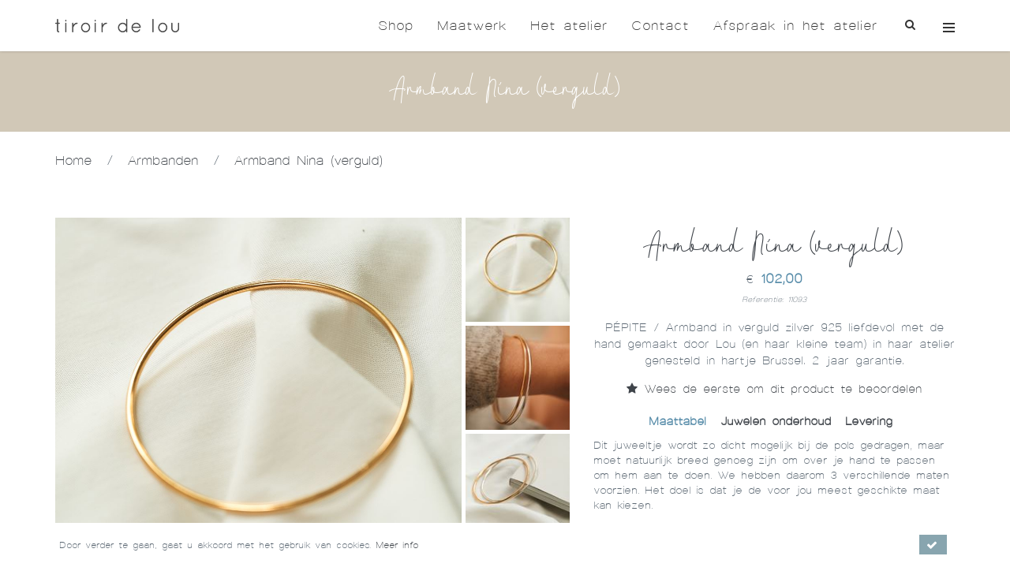

--- FILE ---
content_type: text/html; charset=utf-8
request_url: https://www.tiroirdelou.com/nl/producten/armband-nina-verguld
body_size: 18653
content:

<!DOCTYPE html>
<html lang="nl">
<head>
    <meta http-equiv="Content-Type" content="text/html; charset=utf-8" />
    <meta name="viewport" content="width=device-width, initial-scale=1.0,  maximum-scale=1.0, user-scalable=no, user-scalable=no" />
    
        <link rel="icon" type="image/png" sizes="16x16" href="/Content/theme/img/tiroir/favicon.ico" />
            <title>Armband Nina (verguld) | Tiroir de Lou</title>

        <meta name="description" content="PÉPITE / Armband in verguld zilver 925 liefdevol met de hand gemaakt door Lou (en haar kleine team) in haar atelier genesteld in hartje Brussel. 2 jaar garantie." />

        <meta property="og:type" content="product" />
            <meta property="og:title" content="Armband Nina (verguld)" />
            <meta property="og:url" content="https://www.tiroirdelou.com/nl/producten/armband-nina-verguld" />
        <meta property="og:link" content="https://www.tiroirdelou.com/nl/producten/armband-nina-verguld" />
        <meta property="product:link" content="https://www.tiroirdelou.com/nl/producten/armband-nina-verguld" />
                <meta property="og:image" content="/image?FileId=2672" />
    

        <meta property="product:price:amount" content="102.00" />

        <meta property="product:price:currency" content="EUR" />


        <link href="https://fonts.googleapis.com/css?family=Roboto+Condensed:300italic,400italic,700italic,400,300,700&display=swap" rel="stylesheet" />

    <link href="/jangocss?v=aEJ6-PCxp88lTC-GTX8U2swv31IW9JGXKdDaygnQ4ck1" rel="stylesheet"/>

    <link href="/csstiroir?v=OwwM0i9WRhQNjRDpI37j1PyMCb6aOr8FT4me6E3eEds1" rel="stylesheet"/>

    <script src="/jqueryjango?v=9HXZ4YCLwNRiVurJK59oc7T5e7esaqVNG2pXWjvv44U1"></script>

    <script>
        var AnacomProductList = [];
        var AnacomProductListGA4 = [];
        window.dataLayer = window.dataLayer || [];
        var AnacomTranslationsHasGA4 = "False";
            function gtag() {
                dataLayer.push(arguments);
            }

            var eventId = Date.now().toString() + '_' + Math.floor(Math.random() * Date.now() * 10000).toString();
    </script>


        
    
<script>
    if (AnacomProductList.filter(function(obj) { return obj.productId === "1734" && obj.list === "Product Detail";}).length === 0) {
        AnacomProductList.push({
            'productId': '1734',
            'name': 'armband-nina-verguld',
            'id': '11093',
            'price': '102.00',
            'brand': 'tiroir-de-lou',
            'category': 'bracelets',
            'list': 'Product Detail',
            'is_discount': 'false'
        });
        
        AnacomProductListGA4.push({
            'productId': '1734',
            item_id: "11093",
            item_name: "armband-nina-verguld",
            item_brand: "tiroir-de-lou",
            item_category: "bracelets",
            price: 102.00,
            'item_list_id': "productdetail",
            'item_list_name': 'Product Detail'
        });
    }

    $(document).ready(function() {
        dataLayer.push({
            "event": "details",
            "eventCategory": "Ecommerce",
            "eventAction": "Product Detail",
            "eventLabel": "armband-nina-verguld",
            'ecommerce': {
                'detail': {
                    'products': [
                        {
                            'productId': '1734',
                            'name': 'armband-nina-verguld',
                            'id': '11093',
                            'price': '102.00',
                            'brand': 'tiroir-de-lou',
                            'category': 'bracelets'
                        }
                    ]
                }
            }
        });
        
        if (AnacomTranslationsHasGA4 === "True") 
        {
            gtag('event', 'view_item', {
                currency: Anacom.Translations.CurrencyCode,
                value: 102.00,
                items: [{
                    item_id: "11093",
                    item_name: "armband-nina-verguld",
                    index: 0,
                    item_brand: "tiroir-de-lou",
                    item_category: "bracelets",
                    price: 102.00,
                    quantity: 1
                }]
            });
        }
        
    });
</script>

    
        <script>
            function gtag() {
                dataLayer.push(arguments);
            }
            (function(w, d, s, l, i) {
                w[l] = w[l] || [];
                w[l].push({ 'gtm.start': new Date().getTime(), event: 'gtm.js', priceList: "CUSTOMER_PUBLIC", userId: "0" });
                var f = d.getElementsByTagName(s)[0], j = d.createElement(s), dl = l != 'dataLayer' ? '&l=' + l : '';
                j.async = true;
                j.src =
                    'https://www.googletagmanager.com/gtm.js?id=' + i + dl;
                f.parentNode.insertBefore(j, f);
            })(window, document, 'script', 'dataLayer', 'GTM-KJ8Z4ZJ');
        </script>

</head>
<body class=" anaprosy-small-header c-layout-header-fixed c-layout-header-mobile-fixed c-layout-header-fullscreen  ">
        <noscript>
            <iframe src="https://www.googletagmanager.com/ns.html?id=GTM-KJ8Z4ZJ" height="0" width="0" style="display: none; visibility: hidden"></iframe>
        </noscript>
            <header class="c-layout-header c-layout-header-default c-layout-header-light-mobile c-header-transparent-light">
                        <div class="c-navbar bg-color2 main-header ">
                <div class="container">
                    
                    <div class="c-navbar-wrapper clearfix">
                        <div class="c-brand c-pull-left" itemscope itemtype="http://schema.org/Organization">
                            <meta content="https://www.tiroirdelou.com" itemprop="url" />
                            <meta itemprop="name" content="Tiroir de Lou" />

                            <a title="Home" href="/nl" class="c-logo">
                                    <img alt="Tiroir de Lou Logo" itemprop="logo" src="/Content/theme/img/tiroir/logo.png?q=54477777" class="c-desktop-logo" />
                                    <img alt="Tiroir de Lou Logo" src="/Content/theme/img/tiroir/logo-inverse.png?q=54477777" class="c-desktop-logo-inverse" />
                                    <img alt="Tiroir de Lou Logo" src="/Content/theme/img/tiroir/logo-mobile.png?q=54477777" class="c-mobile-logo" />
                            </a>
                            <button class="c-hor-nav-toggler" type="button" data-target="#header-menu" title="Navigatie weergeven/verbergen">
                                <span class="c-line"></span>
                                <span class="c-line"></span>
                                <span class="c-line"></span>
                            </button>
                                <button class="c-search-toggler" type="button" title="Zoekvak weergeven/verbergen">
                                    <i class="fa fa-search"></i>
                                </button>


    <span id="second-basket-header-wrapper"></span>
                        </div>

        <form class="c-quick-search" action="#">
            <div class="c-square header-search-form">
                <input type="text" id="header-search-input" class="form-control c-theme input-lg c-square" placeholder="Zoeken" />
            </div>
            <span class="c-theme-link">×</span>
        </form>
    <nav class="c-mega-menu c-pull-right c-mega-menu-light c-mega-menu-light-mobile" id="header-menu">
        <ul class="nav navbar-nav c-theme-nav">
            

    <li >
        <a href="/nl/producten" class="c-link dropdown-toggle" target=""  >
            Shop
                <span class="c-arrow c-toggler"></span>
        </a>
                <ul class="dropdown-menu c-menu-type-classic c-pull-left">

<li class="">
    <a href="/nl/producten?new=true" class="" target="">
        Nieuwigheden
    </a>
</li>
<li class="">
    <a href="/nl/producten" class="" target="">
        De hele collectie
    </a>
</li>
<li class="">
    <a href="/nl/producten/ringen" class="" target="">
        Ringen
    </a>
</li>
<li class="">
    <a href="/nl/producten/oorbellen" class="" target="">
        Oorbellen
    </a>
</li>
<li class="">
    <a href="/nl/producten/armbanden" class="" target="">
        Armbanden
    </a>
</li>
<li class="">
    <a href="/nl/producten/halskettingen" class="" target="">
        Halskettingen
    </a>
</li>
<li class="">
    <a href="/nl/producten/gegraveerde-schatjes" class="" target="">
        Gegraveerde schatjes
    </a>
</li>
<li class="">
    <a href="/nl/producten/die-mooie-dagen" class="" target="">
        Trouwen - Die mooie dagen
    </a>
</li>
<li class="">
    <a href="/nl/producten/gouden-juwelen" class="" target="">
        Gouden juwelen
    </a>
</li>
<li class="">
    <a href="/nl/producten/andere" class="" target="">
        Andere
    </a>
</li>
<li class="">
    <a href="/nl/producten/cadeaubon" class="" target="">
        Cadeaubon
    </a>
</li>
<li class="">
    <a href="/nl/producten/laatste-kans" class="" target="">
        Laatste kans
    </a>
</li>                </ul>
    </li>
    <li >
        <a href="/nl/sur-mesure" class="c-link " target=""  >
            Maatwerk
        </a>
    </li>
    <li >
        <a href="javascript:void(0);" class="c-link dropdown-toggle" target=""  >
            Het atelier
                <span class="c-arrow c-toggler"></span>
        </a>
                <ul class="dropdown-menu c-menu-type-classic c-pull-left">

<li class="">
    <a href="/nl/onze-waarden" class="" target="">
        Onze waarden
    </a>
</li>
<li class="">
    <a href="/nl/wie-is-lou" class="" target="">
        Wie is Lou?
    </a>
</li>
<li class="">
    <a href="/nl/de-elfjes-van-tiroir" class="" target="">
        Het team van Lou
    </a>
</li>
<li class="">
    <a href="http://blog.tiroirdelou.com/" class="" target="_blank">
        Lou's blog
    </a>
</li>                </ul>
    </li>
    <li >
        <a href="javascript:void(0);" class="c-link dropdown-toggle" target=""  >
            Contact
                <span class="c-arrow c-toggler"></span>
        </a>
                <ul class="dropdown-menu c-menu-type-classic c-pull-left">

<li class="">
    <a href="/nl/houden-we-contact" class="" target="">
        Contacteer ons
    </a>
</li>
<li class="">
    <a href="/nl/herstellen-van-een-juweel" class="" target="">
        Herstellen van een juweel
    </a>
</li>
<li class="">
    <a href="/nl/ruilen-of-retourneren" class="" target="">
        Ruilen of retourneren
    </a>
</li>
<li class="">
    <a href="/nl/verkooppunten" class="" target="">
        Verkooppunten
    </a>
</li>
<li class="">
    <a href="/nl/jullie-lieve-woorden" class="" target="">
        Jullie lieve woorden
    </a>
</li>
<li class="">
    <a href="/nl/newsletter-lous-nieuwtjes" class="" target="">
        Nieuwsbrief
    </a>
</li>
<li class="">
    <a href="/nl/pers" class="" target="">
        Pers
    </a>
</li>                </ul>
    </li>
    <li >
        <a href="/nl/afspraak-in-lous-atelier" class="c-link " target=""  >
            Afspraak in het atelier
        </a>
    </li>
        <li class="c-search-toggler-wrapper">
            <a href="#" class="c-btn-icon c-search-toggler"><i class="fa fa-search"></i></a>
        </li>

                <li class="c-cart-toggler-wrapper loadable-content-cache" id="basket-header" data-http-alter-div="#second-basket-header-wrapper" data-http-load="/nl/orders/basket/basket-header?displayCountAndValue=False">

                </li>
            <li class="c-quick-sidebar-toggler-wrapper">
                <a href="#" class="c-quick-sidebar-toggler">
                    <span class="hidden-md hidden-lg" style="float: left; margin-left: 25px;">Inloggen, taal van de site</span>
                    <span class="c-line"></span>
                    <span class="c-line"></span>
                    <span class="c-line"></span>
                </a>
            </li>
        </ul>


            <div id="language-switcher">
                    <a href="/en/products/bracelet-nina-gold-plated" class="">
                        EN
                    </a>
                    <a href="/fr/produits/jonc-nina-plaque-or" class="">
                        FR
                    </a>
                    <a href="/nl/producten/armband-nina-verguld" class="active">
                        NL
                    </a>
            </div>
    </nav>

    <nav class="c-layout-quick-sidebar c-bg-white">
        <div class="c-header">
                    <a href="/en/products/bracelet-nina-gold-plated" class="">
                        EN
                    </a>
                    <a href="/fr/produits/jonc-nina-plaque-or" class="">
                        FR
                    </a>
                    <a href="/nl/producten/armband-nina-verguld" class="active">
                        NL
                    </a>

            <button type="button" class="c-link c-close" title="Inloggen">
                <i class="icon-login"></i>
            </button>
        </div>
        <div class="c-content">
            <div class="c-section loadable-content-cache" style="padding-top: 25px;" data-http-load="/nl/account/login-menu">

            </div>
            <div class="c-section">
                
            </div>
        </div>
    </nav>
                    </div>
                </div>
            </div>
        </header>
        <div class="c-layout-page">
        
        <div class="header">
            <div class="container">
                <div class="row">
                    <div class="col-md-12">
                            <h1>
        Armband Nina (verguld)
    </h1>

                    </div>
                </div>
            </div>
        </div>

    <div class="container c-padding-t-25 breadcrumb-custom">
        <div class="row">
            <div class="col-md-12">
                <ul class="list-inline" itemscope itemtype="http://schema.org/BreadcrumbList">
                    <li itemprop="itemListElement" itemscope itemtype="http://schema.org/ListItem">
                        <a itemtype="http://schema.org/Thing" itemscope itemprop="item" itemid="/nl" href="/nl">
                            <span itemprop="name">Home</span>
                        </a>
                        <meta itemprop="position" content="1"/>
                    </li>
                    <li> / </li>
                            <li itemprop="itemListElement" itemscope itemtype="http://schema.org/ListItem">
                                <a itemtype="http://schema.org/Thing" itemscope itemprop="item" href="/nl/producten/armbanden" itemid="/nl/producten/armbanden">
                                    <span itemprop="name">Armbanden</span>
                                </a>
                                <meta itemprop="position" content="2"/>
                            </li>
                            <li> / </li>
                            <li itemprop="itemListElement" itemscope itemtype="http://schema.org/ListItem" class="last">
                                <a itemtype="http://schema.org/Thing" itemscope itemprop="item" href="/nl/producten/armband-nina-verguld" itemid="/nl/producten/armband-nina-verguld">
                                    <span itemprop="name">Armband Nina (verguld)</span>
                                </a>
                                <meta itemprop="position" content="3"/>
                            </li>
                </ul>
            </div>
        </div>
    </div>

<div itemscope itemtype="http://schema.org/Product">
    <div class="c-content-box c-padding-t-20 c-overflow-hide c-bg-white">
        <div class="container  c-margin-t-50 ">
            <div class="c-shop-product-details-2">
                <div class="row">
                    <div class="col-sm-7">
                        <div class="c-product-gallery row">
                            <div class="c-product-gallery-content c-content-product-2" style="" id="c-zoom-product-div">
                                        <div class="c-zoom">
                                            <img itemprop="image" alt="Armband Nina (verguld)"
                                                 src="/image?FileId=9410&amp;preset=C_ZOOM&amp;scaleAndCrop=True"
                                                 class="img-responsive">
                                        </div>
                                        <div class="c-zoom">
                                            <img itemprop="image" alt="Armband Nina (verguld)"
                                                 data-src="/image?FileId=9411&amp;preset=C_ZOOM&amp;scaleAndCrop=True"
                                                 class="img-responsive lazyload">
                                        </div>
                                        <div class="c-zoom">
                                            <img itemprop="image" alt="Armband Nina (verguld)"
                                                 data-src="/image?FileId=9412&amp;preset=C_ZOOM&amp;scaleAndCrop=True"
                                                 class="img-responsive lazyload">
                                        </div>
                                        <div class="c-zoom">
                                            <img itemprop="image" alt="Armband Nina (verguld)"
                                                 data-src="/image?FileId=9413&amp;preset=C_ZOOM&amp;scaleAndCrop=True"
                                                 class="img-responsive lazyload">
                                        </div>
                                        <div class="c-zoom">
                                            <img itemprop="image" alt="Armband Nina (verguld)"
                                                 data-src="/image?FileId=9414&amp;preset=C_ZOOM&amp;scaleAndCrop=True"
                                                 class="img-responsive lazyload">
                                        </div>
                                        <div class="c-zoom">
                                            <img itemprop="image" alt="Armband Nina (verguld)"
                                                 data-src="/image?FileId=9417&amp;preset=C_ZOOM&amp;scaleAndCrop=True"
                                                 class="img-responsive lazyload">
                                        </div>
                                        <div class="c-zoom">
                                            <img itemprop="image" alt="Armband Nina (verguld)"
                                                 data-src="/image?FileId=9415&amp;preset=C_ZOOM&amp;scaleAndCrop=True"
                                                 class="img-responsive lazyload">
                                        </div>
                                        <div class="c-zoom">
                                            <img itemprop="image" alt="Armband Nina (verguld)"
                                                 data-src="/image?FileId=9416&amp;preset=C_ZOOM&amp;scaleAndCrop=True"
                                                 class="img-responsive lazyload">
                                        </div>
                            </div>
                                <div class="anacom-max-height-div-with-related" data-related-div="c-zoom-product-div" data-scroll-height="150">
                                    <div class="anacom-max-height-div-previous hide" onclick="Anacom.MovePrevInRelatedDiv(this);">
                                        <i class="anacom anacom-tiroirarrowUP"></i>
                                    </div>
                                    <div class="anacom-max-height-div-content c-product-gallery-thumbnail " style="overflow: hidden;">
                                            <div class="c-product-thumb">
                                                <img alt="Armband Nina (verguld)"
                                                     data-src="/image?FileId=9410&amp;preset=C_ZOOM_THUMBNAIL&amp;scaleAndCrop=True" 
                                                     class="img-responsive lazyload"/>
                                            </div>
                                            <div class="c-product-thumb">
                                                <img alt="Armband Nina (verguld)"
                                                     data-src="/image?FileId=9411&amp;preset=C_ZOOM_THUMBNAIL&amp;scaleAndCrop=True" 
                                                     class="img-responsive lazyload"/>
                                            </div>
                                            <div class="c-product-thumb">
                                                <img alt="Armband Nina (verguld)"
                                                     data-src="/image?FileId=9412&amp;preset=C_ZOOM_THUMBNAIL&amp;scaleAndCrop=True" 
                                                     class="img-responsive lazyload"/>
                                            </div>
                                            <div class="c-product-thumb">
                                                <img alt="Armband Nina (verguld)"
                                                     data-src="/image?FileId=9413&amp;preset=C_ZOOM_THUMBNAIL&amp;scaleAndCrop=True" 
                                                     class="img-responsive lazyload"/>
                                            </div>
                                            <div class="c-product-thumb">
                                                <img alt="Armband Nina (verguld)"
                                                     data-src="/image?FileId=9414&amp;preset=C_ZOOM_THUMBNAIL&amp;scaleAndCrop=True" 
                                                     class="img-responsive lazyload"/>
                                            </div>
                                            <div class="c-product-thumb">
                                                <img alt="Armband Nina (verguld)"
                                                     data-src="/image?FileId=9417&amp;preset=C_ZOOM_THUMBNAIL&amp;scaleAndCrop=True" 
                                                     class="img-responsive lazyload"/>
                                            </div>
                                            <div class="c-product-thumb">
                                                <img alt="Armband Nina (verguld)"
                                                     data-src="/image?FileId=9415&amp;preset=C_ZOOM_THUMBNAIL&amp;scaleAndCrop=True" 
                                                     class="img-responsive lazyload"/>
                                            </div>
                                            <div class="c-product-thumb">
                                                <img alt="Armband Nina (verguld)"
                                                     data-src="/image?FileId=9416&amp;preset=C_ZOOM_THUMBNAIL&amp;scaleAndCrop=True" 
                                                     class="img-responsive lazyload"/>
                                            </div>
                                    </div>
                                    <div class="anacom-max-height-div-next hide" onclick="Anacom.MoveNextInRelatedDiv(this);">
                                        <i class="anacom anacom-tiroirarrowDOWN"></i>
                                    </div>
                                </div>
                        </div>
                    </div>
                    <div class="col-sm-5">
                        <div class="c-product-meta">
                            <div class="c-content-title-1 c-center">
                                <h3 itemprop="name">Armband Nina (verguld)</h3>
                                <meta itemprop="sku" content="11093" />
                                    <span class="hide" itemprop="category" itemscope itemtype="http://schema.org/Thing">
                                        <a itemprop="url" href="/nl/producten/armbanden"><span itemprop="name">Armbanden</span></a>
                                    </span>
                            </div>
                                <div class="c-center" itemprop="offers" itemscope itemtype="http://schema.org/Offer">
                                    <span itemprop="priceCurrency" content="EUR" class=" c-font-15">€</span>
                                    <span class="c-font-bold c-font-17 c-font-theme" itemprop="price" content="102.00">
                                        102,00
                                    </span>
                                    <br />
                                    <i class="c-font-10">Referentie: 11093</i>
                                </div>
                                                            <div itemprop="description" class="c-margin-t-15 c-center c-font-15">
                                    <P>PÉPITE / Armband in verguld zilver 925 liefdevol met de hand gemaakt door Lou (en haar kleine team) in haar atelier genesteld in hartje Brussel. 2 jaar garantie.</P>
                                </div>
                                
                                <div class="c-center c-font-15 c-margin-t-15">
                                    
        <a href="#comment-form-wrapper" class="" onclick="Anacom.Product.OpenComment(this);">
            <i class="fa fa-star"></i> Wees de eerste om dit product te beoordelen
        </a>

                                </div>

                            <div class="loadable-content-cache" data-http-load="/nl/orders/basket-form-wrapper/basket-form?productId=1734">

                            </div>
                            <div class="c-margin-t-20">

                                <ul class="list-inline list-unstyled c-font-15" role="tablist" id="product-detail-tab">
                                                                            <li role="presentation">
                                            <a class="c-font-bold" href="#tab-second" role="tab" data-toggle="tab">
                                                Maattabel
                                            </a>
                                        </li>
                                                                            <li role="presentation">
                                            <a class="c-font-bold" href="#tab-third" role="tab" data-toggle="tab">
                                                Juwelen onderhoud
                                            </a>
                                        </li>
                                                                            <li role="presentation">
                                            <a class="c-font-bold" href="#tab-dev" role="tab" data-toggle="tab">
                                                Levering
                                            </a>
                                        </li>
                                </ul>
                                <div class="tab-content c-font-14">
                                                                            <div role="tabpanel" class="tab-pane fade" id="tab-second">
                                            <p>Dit juweeltje wordt zo dicht mogelijk bij de pols gedragen, maar moet natuurlijk breed genoeg zijn om over je hand te passen om hem aan te doen. We hebben daarom 3 verschillende maten voorzien. Het doel is dat je de voor jou meest geschikte maat kan kiezen.</p><p>Om je op te meten, plaats je jouw hand alsof je hem in een kleine potje wil stoppen. Meet je hand in deze positie, waar deze het breedst is. Doe dit met een touwtje dat je erna op een meetlat plaatst, of nog beter, met een meetlint. De maat die je krijgt, is de omtrek van de armband. Tussen twee maten? Kies bij voorkeur de grotere maat.</p><p>S : Omtrek van 19 cm&nbsp;</p><p>M : Omtrek van 20 cm&nbsp;</p><p>L : Omtrek van 21 cm&nbsp;</p>
                                        </div>
                                                                            <div role="tabpanel" class="tab-pane fade" id="tab-third">
                                            <p>Ik ben een juweel in verguld zilver. Lou heeft me voorzien van een laagje goud waardoor ik jou zal vergezellen voor een lange tijd. Maar om écht ten volle van me te kunnen genieten dompel je me best niet te vaak onder water. Als je me niet draagt, bewaar me dan in mijn kleine vilten zakje: beschermd tegen licht, lucht en vochtigheid.</p>
                                        </div>
                                                                            <div role="tabpanel" class="tab-pane fade" id="tab-dev">
                                            <p>Elk van onze juweeltjes wordt geleverd in een mooi duurzaam zakje. Ze zijn door ons ontworpen en met de hand gemaakt in Brussel van lokale, duurzame materialen. We gebruiken recycleerbare materialen voor onze pakketten.&nbsp;</p><p>We versturen je pakketjes binnen 2 à 4 werkdagen na ontvangst van je bestelling.&nbsp;</p><p>Houd er rekening mee dat als je een gouden en/of gepersonaliseerd sieraad hebt gekozen, we 2 tot 3 weken nodig hebben om het voor je te maken. Deze periode loopt op tot 8 weken voor juwelen uit de Mooie Dagen collectie. Bedankt voor je geduld :-)&nbsp;<br></p><p>Als dit sieraad niet naar wens is, ruilen we het om of betalen we je geld terug. Je hebt 14 dagen de tijd om ons van je beslissing op de hoogte te stellen. Deze regel geldt niet voor “pre-orders” (gepersonaliseerde of gouden juwelen), die speciaal voor u worden gemaakt.</p>
                                        </div>
                                </div>
                            </div>
                        </div>
                    </div>
                </div>
            </div>
        </div>
    </div>
</div>
    <div class="container" id="comment-wrapper">
        <div class="row hide" id="comment-form-wrapper">
            <div class="col-md-12 loadable-content-cache" data-http-load="/nl/products/review-form?productId=1734">

            </div>
        </div>
        

    </div>
<script>
    $(document).ready(function () {
        $("#product-detail-tab").find("li a").first().trigger("click");
    });
</script>

            <div class="c-content-box c-size-md c-overflow-hide c-bs-grid-small-space">
                <div class="container">
                        <div class="c-content-title-4">
                                <h3 class=" c-center">
                                    <span class="c-bg-white">
                                        In dezelfde collectie
                                    </span>
                                </h3>
                        </div>
                    <div class="row">
                        <div data-slider="owl" class="owl-155af9fe-4110-4d1b-87fe-3e9317d26ed0 owl-carousel-wrapper">
                            <div class="owl-carousel owl-theme c-theme owl-bordered1 c-owl-nav-center owl-loaded "  data-loop="true" data-navigation-label="false" data-stage-padding="0" data-items="12" data-desktop-items="4" data-desktop-small-items="3" data-tablet-items="2" data-mobile-items="1" data-rtl="false" data-auto-play="false">


<div class="item product-item product-item-grid" id="product-item-list-2418-PageListProducts-Page-0">
    <div class="">
        <div class="clearfix" id="cf">
            <a href="/nl/producten/bracelet-speelse-ziel-18k-goud" class="product-view">
                    <img src="/image?FileId=11574&amp;preset=PRODUCT_IN_BLOCK_385&amp;scaleAndCrop=True" class="bottom img-responsive lazyload"/>
                    <img src="/image?FileId=11573&amp;preset=PRODUCT_IN_BLOCK_385&amp;scaleAndCrop=True" class="top img-responsive lazyload"/>
            </a>
        </div>
        <div class="c-center c-margin-t-10 c-title-same-height c-title">
            <a href="/nl/producten/bracelet-speelse-ziel-18k-goud" class="product-view">
                Bracelet &quot;speelse ziel&quot; (18k goud)
                    <i> / €680,00</i>
            </a>
        </div>
    </div>
</div>

<div class="item product-item product-item-grid" id="product-item-list-2401-PageListProducts-Page-0">
    <div class="">
        <div class="clearfix" id="cf">
            <a href="/nl/producten/armband-speelse-ziel-verguld" class="product-view">
                    <img src="/image?FileId=11420&amp;preset=PRODUCT_IN_BLOCK_385&amp;scaleAndCrop=True" class="bottom img-responsive lazyload"/>
                    <img src="/image?FileId=13054&amp;preset=PRODUCT_IN_BLOCK_385&amp;scaleAndCrop=True" class="top img-responsive lazyload"/>
            </a>
        </div>
        <div class="c-center c-margin-t-10 c-title-same-height c-title">
            <a href="/nl/producten/armband-speelse-ziel-verguld" class="product-view">
                Armband &quot;speelse ziel&quot; (verguld)
                    <i> / €108,00</i>
            </a>
        </div>
    </div>
</div>

<div class="item product-item product-item-grid" id="product-item-list-2400-PageListProducts-Page-0">
    <div class="">
        <div class="clearfix" id="cf">
            <a href="/nl/producten/armband-speelse-ziel-zilver-925" class="product-view">
                    <img src="/image?FileId=11612&amp;preset=PRODUCT_IN_BLOCK_385&amp;scaleAndCrop=True" class="bottom img-responsive lazyload"/>
                    <img src="/image?FileId=13056&amp;preset=PRODUCT_IN_BLOCK_385&amp;scaleAndCrop=True" class="top img-responsive lazyload"/>
            </a>
        </div>
        <div class="c-center c-margin-t-10 c-title-same-height c-title">
            <a href="/nl/producten/armband-speelse-ziel-zilver-925" class="product-view">
                Armband &quot;speelse ziel&quot; (zilver 925)
                    <i> / €96,00</i>
            </a>
        </div>
    </div>
</div>

<div class="item product-item product-item-grid" id="product-item-list-2359-PageListProducts-Page-0">
    <div class="">
        <div class="clearfix" id="cf">
            <a href="/nl/producten/armband-la-reconnaissante-verguld" class="product-view">
                    <img src="/image?FileId=11144&amp;preset=PRODUCT_IN_BLOCK_385&amp;scaleAndCrop=True" class="bottom img-responsive lazyload"/>
                    <img src="/image?FileId=11143&amp;preset=PRODUCT_IN_BLOCK_385&amp;scaleAndCrop=True" class="top img-responsive lazyload"/>
            </a>
        </div>
        <div class="c-center c-margin-t-10 c-title-same-height c-title">
            <a href="/nl/producten/armband-la-reconnaissante-verguld" class="product-view">
                Armband &quot;La reconnaissante&quot; (verguld)
                    <i> / €166,00</i>
            </a>
        </div>
    </div>
</div>

<div class="item product-item product-item-grid" id="product-item-list-2358-PageListProducts-Page-0">
    <div class="">
        <div class="clearfix" id="cf">
            <a href="/nl/producten/armband-la-reconnaissante-zilver-925" class="product-view">
                    <img src="/image?FileId=11134&amp;preset=PRODUCT_IN_BLOCK_385&amp;scaleAndCrop=True" class="bottom img-responsive lazyload"/>
                    <img src="/image?FileId=11129&amp;preset=PRODUCT_IN_BLOCK_385&amp;scaleAndCrop=True" class="top img-responsive lazyload"/>
            </a>
        </div>
        <div class="c-center c-margin-t-10 c-title-same-height c-title">
            <a href="/nl/producten/armband-la-reconnaissante-zilver-925" class="product-view">
                Armband &quot;La reconnaissante&quot; (zilver 925)
                    <i> / €154,00</i>
            </a>
        </div>
    </div>
</div>

<div class="item product-item product-item-grid" id="product-item-list-2260-PageListProducts-Page-0">
    <div class="">
        <div class="clearfix" id="cf">
            <a href="/nl/producten/armband-dahlia-zilver-925" class="product-view">
                    <img src="/image?FileId=10295&amp;preset=PRODUCT_IN_BLOCK_385&amp;scaleAndCrop=True" class="bottom img-responsive lazyload"/>
                    <img src="/image?FileId=10294&amp;preset=PRODUCT_IN_BLOCK_385&amp;scaleAndCrop=True" class="top img-responsive lazyload"/>
            </a>
        </div>
        <div class="c-center c-margin-t-10 c-title-same-height c-title">
            <a href="/nl/producten/armband-dahlia-zilver-925" class="product-view">
                Armband Dahlia (zilver 925)
                    <i> / €78,00</i>
                        <span class="c-font-line-through c-font-theme">€156,00</span>
            </a>
        </div>
    </div>
</div>

<div class="item product-item product-item-grid" id="product-item-list-1817-PageListProducts-Page-0">
    <div class="">
        <div class="clearfix" id="cf">
            <a href="/nl/producten/armband-lucia-verguld" class="product-view">
                    <img src="/image?FileId=9931&amp;preset=PRODUCT_IN_BLOCK_385&amp;scaleAndCrop=True" class="bottom img-responsive lazyload"/>
                    <img src="/image?FileId=9930&amp;preset=PRODUCT_IN_BLOCK_385&amp;scaleAndCrop=True" class="top img-responsive lazyload"/>
            </a>
        </div>
        <div class="c-center c-margin-t-10 c-title-same-height c-title">
            <a href="/nl/producten/armband-lucia-verguld" class="product-view">
                Armband Lucia (verguld)
                    <i> / €108,00</i>
            </a>
        </div>
    </div>
</div>

<div class="item product-item product-item-grid" id="product-item-list-1816-PageListProducts-Page-0">
    <div class="">
        <div class="clearfix" id="cf">
            <a href="/nl/producten/armband-lucia-zilver-925" class="product-view">
                    <img src="/image?FileId=9917&amp;preset=PRODUCT_IN_BLOCK_385&amp;scaleAndCrop=True" class="bottom img-responsive lazyload"/>
                    <img src="/image?FileId=9915&amp;preset=PRODUCT_IN_BLOCK_385&amp;scaleAndCrop=True" class="top img-responsive lazyload"/>
            </a>
        </div>
        <div class="c-center c-margin-t-10 c-title-same-height c-title">
            <a href="/nl/producten/armband-lucia-zilver-925" class="product-view">
                Armband Lucia (zilver 925)
                    <i> / €96,00</i>
            </a>
        </div>
    </div>
</div>

<div class="item product-item product-item-grid" id="product-item-list-1815-PageListProducts-Page-0">
    <div class="">
        <div class="clearfix" id="cf">
            <a href="/nl/producten/armband-isabella-verguld" class="product-view">
                    <img src="/image?FileId=9900&amp;preset=PRODUCT_IN_BLOCK_385&amp;scaleAndCrop=True" class="bottom img-responsive lazyload"/>
                    <img src="/image?FileId=12924&amp;preset=PRODUCT_IN_BLOCK_385&amp;scaleAndCrop=True" class="top img-responsive lazyload"/>
            </a>
        </div>
        <div class="c-center c-margin-t-10 c-title-same-height c-title">
            <a href="/nl/producten/armband-isabella-verguld" class="product-view">
                Armband Isabella (verguld)
                    <i> / €98,00</i>
            </a>
        </div>
    </div>
</div>

<div class="item product-item product-item-grid" id="product-item-list-1814-PageListProducts-Page-0">
    <div class="">
        <div class="clearfix" id="cf">
            <a href="/nl/producten/armband-isabella-zilver-925" class="product-view">
                    <img src="/image?FileId=9892&amp;preset=PRODUCT_IN_BLOCK_385&amp;scaleAndCrop=True" class="bottom img-responsive lazyload"/>
                    <img src="/image?FileId=9885&amp;preset=PRODUCT_IN_BLOCK_385&amp;scaleAndCrop=True" class="top img-responsive lazyload"/>
            </a>
        </div>
        <div class="c-center c-margin-t-10 c-title-same-height c-title">
            <a href="/nl/producten/armband-isabella-zilver-925" class="product-view">
                Armband Isabella (zilver 925)
                    <i> / €86,00</i>
            </a>
        </div>
    </div>
</div>

<div class="item product-item product-item-grid" id="product-item-list-1813-PageListProducts-Page-0">
    <div class="">
        <div class="clearfix" id="cf">
            <a href="/nl/producten/armband-vera-verguld" class="product-view">
                    <img src="/image?FileId=9875&amp;preset=PRODUCT_IN_BLOCK_385&amp;scaleAndCrop=True" class="bottom img-responsive lazyload"/>
                    <img src="/image?FileId=9874&amp;preset=PRODUCT_IN_BLOCK_385&amp;scaleAndCrop=True" class="top img-responsive lazyload"/>
            </a>
        </div>
        <div class="c-center c-margin-t-10 c-title-same-height c-title">
            <a href="/nl/producten/armband-vera-verguld" class="product-view">
                Armband V&#233;ra (verguld)
                    <i> / €88,00</i>
            </a>
        </div>
    </div>
</div>

<div class="item product-item product-item-grid" id="product-item-list-1812-PageListProducts-Page-0">
    <div class="">
        <div class="clearfix" id="cf">
            <a href="/nl/producten/armband-vera-zilver-925" class="product-view">
                    <img src="/image?FileId=9864&amp;preset=PRODUCT_IN_BLOCK_385&amp;scaleAndCrop=True" class="bottom img-responsive lazyload"/>
                    <img src="/image?FileId=9863&amp;preset=PRODUCT_IN_BLOCK_385&amp;scaleAndCrop=True" class="top img-responsive lazyload"/>
            </a>
        </div>
        <div class="c-center c-margin-t-10 c-title-same-height c-title">
            <a href="/nl/producten/armband-vera-zilver-925" class="product-view">
                Armband V&#233;ra (zilver 925)
                    <i> / €78,00</i>
            </a>
        </div>
    </div>
</div>                            </div>
                        </div>
                    </div>
                </div>
            </div>
    <script>
        $(document).ready(function() {
            $(".owl-155af9fe-4110-4d1b-87fe-3e9317d26ed0").imagesLoaded(function() {
                Anacom.Product.InitProductGridListHeight(".owl-155af9fe-4110-4d1b-87fe-3e9317d26ed0");
            });
        });
    </script>


<script>
        
            if (AnacomProductList.filter(function(obj) { return obj.productId === "2418" && obj.list === "Page List Products - Page - 0";}).length === 0) {
                AnacomProductList.push({
                    'productId': '2418',
                    'name': 'bracelet-speelse-ziel-18k-goud',
                    'id': '11241',
                    'price': '680.00',
                    'brand': 'tiroir-de-lou',
                    'category': 'bracelets',
                    'position': parseInt('1'),
                    'list': 'Page List Products - Page - 0',
                    'is_discount': 'false'
                });
                
                AnacomProductListGA4.push({
                    'productId': '2418',
                    item_id: "11241",
                    item_name: "bracelet-speelse-ziel-18k-goud",
                    item_brand: "tiroir-de-lou",
                    item_category: "bracelets",
                    price: 680.00,
                    'item_list_id': 'pagelistproducts-page-0',
                    'item_list_name': 'Page List Products - Page - 0',
                    'index': parseInt('1'),
                });
            }
        
        
            if (AnacomProductList.filter(function(obj) { return obj.productId === "2401" && obj.list === "Page List Products - Page - 0";}).length === 0) {
                AnacomProductList.push({
                    'productId': '2401',
                    'name': 'armband-speelse-ziel-verguld',
                    'id': '11224',
                    'price': '108.00',
                    'brand': 'tiroir-de-lou',
                    'category': 'bracelets',
                    'position': parseInt('2'),
                    'list': 'Page List Products - Page - 0',
                    'is_discount': 'false'
                });
                
                AnacomProductListGA4.push({
                    'productId': '2401',
                    item_id: "11224",
                    item_name: "armband-speelse-ziel-verguld",
                    item_brand: "tiroir-de-lou",
                    item_category: "bracelets",
                    price: 108.00,
                    'item_list_id': 'pagelistproducts-page-0',
                    'item_list_name': 'Page List Products - Page - 0',
                    'index': parseInt('2'),
                });
            }
        
        
            if (AnacomProductList.filter(function(obj) { return obj.productId === "2400" && obj.list === "Page List Products - Page - 0";}).length === 0) {
                AnacomProductList.push({
                    'productId': '2400',
                    'name': 'armband-speelse-ziel-zilver-925',
                    'id': '11223',
                    'price': '96.00',
                    'brand': 'tiroir-de-lou',
                    'category': 'bracelets',
                    'position': parseInt('3'),
                    'list': 'Page List Products - Page - 0',
                    'is_discount': 'false'
                });
                
                AnacomProductListGA4.push({
                    'productId': '2400',
                    item_id: "11223",
                    item_name: "armband-speelse-ziel-zilver-925",
                    item_brand: "tiroir-de-lou",
                    item_category: "bracelets",
                    price: 96.00,
                    'item_list_id': 'pagelistproducts-page-0',
                    'item_list_name': 'Page List Products - Page - 0',
                    'index': parseInt('3'),
                });
            }
        
        
            if (AnacomProductList.filter(function(obj) { return obj.productId === "2359" && obj.list === "Page List Products - Page - 0";}).length === 0) {
                AnacomProductList.push({
                    'productId': '2359',
                    'name': 'armband-la-reconnaissante-verguld',
                    'id': '11197',
                    'price': '166.00',
                    'brand': 'tiroir-de-lou',
                    'category': 'bracelets',
                    'position': parseInt('4'),
                    'list': 'Page List Products - Page - 0',
                    'is_discount': 'false'
                });
                
                AnacomProductListGA4.push({
                    'productId': '2359',
                    item_id: "11197",
                    item_name: "armband-la-reconnaissante-verguld",
                    item_brand: "tiroir-de-lou",
                    item_category: "bracelets",
                    price: 166.00,
                    'item_list_id': 'pagelistproducts-page-0',
                    'item_list_name': 'Page List Products - Page - 0',
                    'index': parseInt('4'),
                });
            }
        
        
            if (AnacomProductList.filter(function(obj) { return obj.productId === "2358" && obj.list === "Page List Products - Page - 0";}).length === 0) {
                AnacomProductList.push({
                    'productId': '2358',
                    'name': 'armband-la-reconnaissante-zilver-925',
                    'id': '11196',
                    'price': '154.00',
                    'brand': 'tiroir-de-lou',
                    'category': 'bracelets',
                    'position': parseInt('5'),
                    'list': 'Page List Products - Page - 0',
                    'is_discount': 'false'
                });
                
                AnacomProductListGA4.push({
                    'productId': '2358',
                    item_id: "11196",
                    item_name: "armband-la-reconnaissante-zilver-925",
                    item_brand: "tiroir-de-lou",
                    item_category: "bracelets",
                    price: 154.00,
                    'item_list_id': 'pagelistproducts-page-0',
                    'item_list_name': 'Page List Products - Page - 0',
                    'index': parseInt('5'),
                });
            }
        
        
            if (AnacomProductList.filter(function(obj) { return obj.productId === "2260" && obj.list === "Page List Products - Page - 0";}).length === 0) {
                AnacomProductList.push({
                    'productId': '2260',
                    'name': 'armband-dahlia-zilver-925',
                    'id': '11130',
                    'price': '78.00',
                    'brand': 'tiroir-de-lou',
                    'category': 'last-chance',
                    'position': parseInt('6'),
                    'list': 'Page List Products - Page - 0',
                    'is_discount': 'true'
                });
                
                AnacomProductListGA4.push({
                    'productId': '2260',
                    item_id: "11130",
                    item_name: "armband-dahlia-zilver-925",
                    item_brand: "tiroir-de-lou",
                    item_category: "last-chance",
                    price: 78.00,
                    'item_list_id': 'pagelistproducts-page-0',
                    'item_list_name': 'Page List Products - Page - 0',
                    'index': parseInt('6'),
                });
            }
        
        
            if (AnacomProductList.filter(function(obj) { return obj.productId === "1817" && obj.list === "Page List Products - Page - 0";}).length === 0) {
                AnacomProductList.push({
                    'productId': '1817',
                    'name': 'armband-lucia-verguld',
                    'id': '11121',
                    'price': '108.00',
                    'brand': 'tiroir-de-lou',
                    'category': 'bracelets',
                    'position': parseInt('7'),
                    'list': 'Page List Products - Page - 0',
                    'is_discount': 'false'
                });
                
                AnacomProductListGA4.push({
                    'productId': '1817',
                    item_id: "11121",
                    item_name: "armband-lucia-verguld",
                    item_brand: "tiroir-de-lou",
                    item_category: "bracelets",
                    price: 108.00,
                    'item_list_id': 'pagelistproducts-page-0',
                    'item_list_name': 'Page List Products - Page - 0',
                    'index': parseInt('7'),
                });
            }
        
        
            if (AnacomProductList.filter(function(obj) { return obj.productId === "1816" && obj.list === "Page List Products - Page - 0";}).length === 0) {
                AnacomProductList.push({
                    'productId': '1816',
                    'name': 'armband-lucia-zilver-925',
                    'id': '11120',
                    'price': '96.00',
                    'brand': 'tiroir-de-lou',
                    'category': 'bracelets',
                    'position': parseInt('8'),
                    'list': 'Page List Products - Page - 0',
                    'is_discount': 'false'
                });
                
                AnacomProductListGA4.push({
                    'productId': '1816',
                    item_id: "11120",
                    item_name: "armband-lucia-zilver-925",
                    item_brand: "tiroir-de-lou",
                    item_category: "bracelets",
                    price: 96.00,
                    'item_list_id': 'pagelistproducts-page-0',
                    'item_list_name': 'Page List Products - Page - 0',
                    'index': parseInt('8'),
                });
            }
        
        
            if (AnacomProductList.filter(function(obj) { return obj.productId === "1815" && obj.list === "Page List Products - Page - 0";}).length === 0) {
                AnacomProductList.push({
                    'productId': '1815',
                    'name': 'armband-isabella-verguld',
                    'id': '11119',
                    'price': '98.00',
                    'brand': 'tiroir-de-lou',
                    'category': 'bracelets',
                    'position': parseInt('9'),
                    'list': 'Page List Products - Page - 0',
                    'is_discount': 'false'
                });
                
                AnacomProductListGA4.push({
                    'productId': '1815',
                    item_id: "11119",
                    item_name: "armband-isabella-verguld",
                    item_brand: "tiroir-de-lou",
                    item_category: "bracelets",
                    price: 98.00,
                    'item_list_id': 'pagelistproducts-page-0',
                    'item_list_name': 'Page List Products - Page - 0',
                    'index': parseInt('9'),
                });
            }
        
        
            if (AnacomProductList.filter(function(obj) { return obj.productId === "1814" && obj.list === "Page List Products - Page - 0";}).length === 0) {
                AnacomProductList.push({
                    'productId': '1814',
                    'name': 'armband-isabella-zilver-925',
                    'id': '11118',
                    'price': '86.00',
                    'brand': 'tiroir-de-lou',
                    'category': 'bracelets',
                    'position': parseInt('10'),
                    'list': 'Page List Products - Page - 0',
                    'is_discount': 'false'
                });
                
                AnacomProductListGA4.push({
                    'productId': '1814',
                    item_id: "11118",
                    item_name: "armband-isabella-zilver-925",
                    item_brand: "tiroir-de-lou",
                    item_category: "bracelets",
                    price: 86.00,
                    'item_list_id': 'pagelistproducts-page-0',
                    'item_list_name': 'Page List Products - Page - 0',
                    'index': parseInt('10'),
                });
            }
        
        
            if (AnacomProductList.filter(function(obj) { return obj.productId === "1813" && obj.list === "Page List Products - Page - 0";}).length === 0) {
                AnacomProductList.push({
                    'productId': '1813',
                    'name': 'armband-vera-verguld',
                    'id': '11117',
                    'price': '88.00',
                    'brand': 'tiroir-de-lou',
                    'category': 'bracelets',
                    'position': parseInt('11'),
                    'list': 'Page List Products - Page - 0',
                    'is_discount': 'false'
                });
                
                AnacomProductListGA4.push({
                    'productId': '1813',
                    item_id: "11117",
                    item_name: "armband-vera-verguld",
                    item_brand: "tiroir-de-lou",
                    item_category: "bracelets",
                    price: 88.00,
                    'item_list_id': 'pagelistproducts-page-0',
                    'item_list_name': 'Page List Products - Page - 0',
                    'index': parseInt('11'),
                });
            }
        
        
            if (AnacomProductList.filter(function(obj) { return obj.productId === "1812" && obj.list === "Page List Products - Page - 0";}).length === 0) {
                AnacomProductList.push({
                    'productId': '1812',
                    'name': 'armband-vera-zilver-925',
                    'id': '11116',
                    'price': '78.00',
                    'brand': 'tiroir-de-lou',
                    'category': 'bracelets',
                    'position': parseInt('12'),
                    'list': 'Page List Products - Page - 0',
                    'is_discount': 'false'
                });
                
                AnacomProductListGA4.push({
                    'productId': '1812',
                    item_id: "11116",
                    item_name: "armband-vera-zilver-925",
                    item_brand: "tiroir-de-lou",
                    item_category: "bracelets",
                    price: 78.00,
                    'item_list_id': 'pagelistproducts-page-0',
                    'item_list_name': 'Page List Products - Page - 0',
                    'index': parseInt('12'),
                });
            }
        
</script>
<script>
    if (AnacomProductList.length > 0) {
        dataLayer.push({
            'event': 'impressions',
            'eventCategory': 'Ecommerce',
            'eventAction': 'Impression',
            'eventLabel': "Page List Products - Page - 0",
            'ecommerce': {
                'impressions': AnacomProductList.filter(
                    function(obj) {
                        return obj.list === "Page List Products - Page - 0";
                    }
                )
            }
        });
    }

    if (AnacomTranslationsHasGA4 === "True" && AnacomProductListGA4.length > 0) 
    {
        gtag('event', 'view_item_list', {
          item_list_id: "pagelistproducts-page-0",
          item_list_name: "Page List Products - Page - 0",
          items: AnacomProductListGA4.filter(
              function(obj) {
                  return obj.item_list_id === "pagelistproducts-page-0";
              }
          )
        });
    }

    $(document).ready(function() {
            
                $("#product-item-list-2418-PageListProducts-Page-0 .c-content-overlay, #product-item-list-2418-PageListProducts-Page-0 .c-content-overlay .c-overlay-wrapper, #product-item-list-2418-PageListProducts-Page-0 a.product-view").on('click', function(e) {
                    Anacom.TagManager.ProductClick("2418", "Page List Products - Page - 0");
                });
            
            
                $("#product-item-list-2401-PageListProducts-Page-0 .c-content-overlay, #product-item-list-2401-PageListProducts-Page-0 .c-content-overlay .c-overlay-wrapper, #product-item-list-2401-PageListProducts-Page-0 a.product-view").on('click', function(e) {
                    Anacom.TagManager.ProductClick("2401", "Page List Products - Page - 0");
                });
            
            
                $("#product-item-list-2400-PageListProducts-Page-0 .c-content-overlay, #product-item-list-2400-PageListProducts-Page-0 .c-content-overlay .c-overlay-wrapper, #product-item-list-2400-PageListProducts-Page-0 a.product-view").on('click', function(e) {
                    Anacom.TagManager.ProductClick("2400", "Page List Products - Page - 0");
                });
            
            
                $("#product-item-list-2359-PageListProducts-Page-0 .c-content-overlay, #product-item-list-2359-PageListProducts-Page-0 .c-content-overlay .c-overlay-wrapper, #product-item-list-2359-PageListProducts-Page-0 a.product-view").on('click', function(e) {
                    Anacom.TagManager.ProductClick("2359", "Page List Products - Page - 0");
                });
            
            
                $("#product-item-list-2358-PageListProducts-Page-0 .c-content-overlay, #product-item-list-2358-PageListProducts-Page-0 .c-content-overlay .c-overlay-wrapper, #product-item-list-2358-PageListProducts-Page-0 a.product-view").on('click', function(e) {
                    Anacom.TagManager.ProductClick("2358", "Page List Products - Page - 0");
                });
            
            
                $("#product-item-list-2260-PageListProducts-Page-0 .c-content-overlay, #product-item-list-2260-PageListProducts-Page-0 .c-content-overlay .c-overlay-wrapper, #product-item-list-2260-PageListProducts-Page-0 a.product-view").on('click', function(e) {
                    Anacom.TagManager.ProductClick("2260", "Page List Products - Page - 0");
                });
            
            
                $("#product-item-list-1817-PageListProducts-Page-0 .c-content-overlay, #product-item-list-1817-PageListProducts-Page-0 .c-content-overlay .c-overlay-wrapper, #product-item-list-1817-PageListProducts-Page-0 a.product-view").on('click', function(e) {
                    Anacom.TagManager.ProductClick("1817", "Page List Products - Page - 0");
                });
            
            
                $("#product-item-list-1816-PageListProducts-Page-0 .c-content-overlay, #product-item-list-1816-PageListProducts-Page-0 .c-content-overlay .c-overlay-wrapper, #product-item-list-1816-PageListProducts-Page-0 a.product-view").on('click', function(e) {
                    Anacom.TagManager.ProductClick("1816", "Page List Products - Page - 0");
                });
            
            
                $("#product-item-list-1815-PageListProducts-Page-0 .c-content-overlay, #product-item-list-1815-PageListProducts-Page-0 .c-content-overlay .c-overlay-wrapper, #product-item-list-1815-PageListProducts-Page-0 a.product-view").on('click', function(e) {
                    Anacom.TagManager.ProductClick("1815", "Page List Products - Page - 0");
                });
            
            
                $("#product-item-list-1814-PageListProducts-Page-0 .c-content-overlay, #product-item-list-1814-PageListProducts-Page-0 .c-content-overlay .c-overlay-wrapper, #product-item-list-1814-PageListProducts-Page-0 a.product-view").on('click', function(e) {
                    Anacom.TagManager.ProductClick("1814", "Page List Products - Page - 0");
                });
            
            
                $("#product-item-list-1813-PageListProducts-Page-0 .c-content-overlay, #product-item-list-1813-PageListProducts-Page-0 .c-content-overlay .c-overlay-wrapper, #product-item-list-1813-PageListProducts-Page-0 a.product-view").on('click', function(e) {
                    Anacom.TagManager.ProductClick("1813", "Page List Products - Page - 0");
                });
            
            
                $("#product-item-list-1812-PageListProducts-Page-0 .c-content-overlay, #product-item-list-1812-PageListProducts-Page-0 .c-content-overlay .c-overlay-wrapper, #product-item-list-1812-PageListProducts-Page-0 a.product-view").on('click', function(e) {
                    Anacom.TagManager.ProductClick("1812", "Page List Products - Page - 0");
                });
            
    });
</script>

    </div>

    <div class="c-bg-parallax lazyload" id="footer-end-infinite-scroll" style="" data-bg="/image?fileId=3551">
        <div class=" c-content-box c-size-xg " style="background-color: rgba(51, 51, 51, 0.3)">
            <div class="container">
                <div class="row text-center">
                    <div class="col-md-3 col-sm-12">
                        <h3 class="c-font-white c-font-27">                              <i class="fa fa-check c-font-55"></i>                <br>                Kwaliteitsgarantie                              </h3>


              <p class="c-center c-font-white">Onze sieraden zijn met de grootste zorg gemaakt om duurzaam te zijn.</p><p class="c-center c-font-white">Ze profiteren van een garantiebewijs en een zeer efficiënte after-sales service.</p><p class="c-center c-font-white"></p><p class="c-center c-font-white">Minimum 2 jaar garantie.&nbsp;</p>
                    </div>
                    <div class="col-md-3 col-sm-12">
                        <h3 class="c-font-white c-font-27">  <img style="width: 37px; margin-bottom: 19px;" alt="visa-white" src="/Content/theme/img/tiroir/payments/visa-white.png">&nbsp;                  <img style="width: 37px; margin-bottom: 20px;" alt="Master-Card" src="/Content/theme/img/tiroir/payments/Master-Card.png">&nbsp;                  <img style="width: 37px; margin-bottom: 19px;" alt="bancontact_blanc" src="/Content/theme/img/tiroir/payments/bancontact_blanc.png">&nbsp;    <img style="width: 37px; margin-bottom: 19px;" alt="2" src="/Content/theme/img/tiroir/payments/2.png">&nbsp;                  <img style="width: 37px; margin-bottom: 19px;" alt="Paypal_blanc" src="/Content/theme/img/tiroir/payments/Paypal_blanc.png">                  <br>  Beveiligd betalen              </h3>




<p class="c-center c-font-white">Maak je geen zorgen: de betalingen op onze e-shop zijn volledig beveiligd!</p>
                    </div>
                    <div class="col-md-3 col-sm-12">
                        <h3 class="c-font-white c-font-27">
                <i class="fa fa-truck c-font-55"></i>
                <br>
                Gratis Levering
              </h3>


              <p class="c-center c-font-white">Super nieuws! We bieden gratis levering voor elke aankoop vanaf 150 € voor België en buurlanden, 200 € voor de Europese Unie en 250 € voor de rest van Europa.&nbsp;</p>
                    </div>
                    <div class="col-md-3 col-sm-12">
                        <h3 class="c-font-white c-font-27">                                <a href="https://economie.fgov.be/fr/themes/entreprises/developper-et-gerer-une/reconnaitre-et-valoriser/la-reconnaissance-legale-de" target="_blank" data-type="linkpicker" data-link-type="undefined">                  <img title="Logo Artisan" style="width: 50px; height: 50px; margin-bottom: 7px;" alt="labelartisandetoure2" src="https://www.tiroirdelou.com/Content/files/logos/labelartisandetoure2.png">                </a>                <br>                Lokaal - Duurzaam - Ethisch              </h3>              <p class="c-center c-font-white">Elk van onze juwelen werd in ons Brussels atelier gedroomd en geproduceerd. Respect voor de mens en de planeet zijn essentieel voor Lou. Tiroir de Lou is een artisanaal, authentiek en transparant merk. We verdedigen de sterke waarden van de ambacht.</p>
                    </div>
                </div>
                <div class="row c-margin-t-50">
                    <div class="col-xs-offset-3 col-xs-6">
                        <hr />
                    </div>
                </div>
                <div class="row c-margin-t-50">
                    <div class="col-sm-offset-2 col-sm-8">
                        <div class="c-content-title-1">
                            <h3 class="c-center c-font-white c-margin-b-10">Blijven we in contact?</h3>                <p class="c-center c-font-white"><span style="color: inherit;">Als jullie graag op de hoogte blijven van mijn laatste grillen, een uitnodiging ontvangen voor mijn privéverkopen, geïnformeerd worden over mijn verrassingen, schrijf je dan in op "Lou's nieuwtjes". Op die manier kan je wat rondneuzen in mijn mooie wereld...</span></p>
                        </div>
                        <div class="c-margin-t-10 c-font-white c-center col-md-6 col-md-offset-3">
                            <form action="/nl/page/newsletter" method="post">
                                <label class="hide" for="EmailNewsletterEmail">E-mail</label>
                                <input type="text" id="EmailNewsletterEmail" name="Email" class="c-input input-lg form-control c-square c-theme c-bg-transparent c-font-white" placeholder="Uw e-mailadres hier">
                                <span class="input-group-btn">
                                    <button class="btn c-theme-btn btn-lg c-btn-bold c-btn-square margin-top-25" type="submit">Ik schrijf me in!</button>
                                </span>
                            </form>
                        </div>
                    </div>
                </div>

            </div>
        </div>
    </div>
    <footer>
        <div class="c-content-box c-size-xg c-bg-white">
            <div class="container">
                <div class="row c-center">
                        <div class="col-sm-3">
                            
    <h3 class="">Klantendienst</h3>
        <ul class="list-unstyled c-links c-theme-ul" id="menu-FOOTER_MENU_LEFT">
                <li>
                    <a href="/nl/houden-we-contact" target="">
                        Contacteer ons
                    </a>
                </li>
                <li>
                    <a href="/nl/afspraak-in-lous-atelier" target="">
                        Welkom in ons atelier
                    </a>
                </li>
                <li>
                    <a href="/nl/newsletter-lous-nieuwtjes" target="">
                        Nieuwsbrief
                    </a>
                </li>
                <li>
                    <a href="http://blog.tiroirdelou.com" target="">
                        De blog van Lou
                    </a>
                </li>
                <li>
                    <a href="https://www.youtube.com/channel/UCRGZAdKJi6v-rKsZbNTg6KA" target="_blank">
                        De video's van Lou
                    </a>
                </li>
                <li>
                    <a href="/nl/verkooppunten" target="">
                        Onze verkooppunten
                    </a>
                </li>

        </ul>

                        </div>
                        <div class="col-sm-3">
                            
    <h3 class="">Praktisch</h3>
        <ul class="list-unstyled c-links c-theme-ul" id="menu-FOOTER_MENU_CENTER">
                <li>
                    <a href="/nl/algemene-voorwaarden" target="">
                        AVV
                    </a>
                </li>
                <li>
                    <a href="/nl/het-privacy-beleid" target="">
                        Privacybeleid
                    </a>
                </li>
                <li>
                    <a href="/nl/klantenservice-garantie" target="">
                        Na verkoop - Garantie
                    </a>
                </li>
                <li>
                    <a href="/nl/houden-we-contact" target="">
                        Ons vertegenwoordigen
                    </a>
                </li>

        </ul>

                        </div>
                        <div class="col-sm-3">
                            
        <ul class="list-unstyled c-links c-theme-ul" id="menu-FOOTER_MENU_RIGHT">
                <li>
                    <a href="lorem" target="">
                        
                    </a>
                </li>

        </ul>

                        </div>
                        <div class="col-sm-3">
                                <div class="c-font-30 c-font-center c-margin-b-15">
                                        <a title="Facebook Tiroir de Lou" href="https://www.facebook.com/TiroirdeLouNL/" class="socicon-btn socicon-btn-circle socicon-facebook" target="_blank"> </a>
                                        <a title="Instagram Tiroir de Lou" href="https://www.instagram.com/tiroirdelou_belgie/" class="socicon-btn socicon-btn-circle socicon-instagram" target="_blank"> </a>
                                    <a title="Pinterest Tiroir de Lou" href="https://www.pinterest.com/tiroirdelou/" class="socicon-btn socicon-btn-circle socicon-pinterest" target="_blank"> </a>
                                    <a title="Youtube Tiroir de Lou" href="https://www.youtube.com/channel/UCRGZAdKJi6v-rKsZbNTg6KA/videos" class="socicon-btn socicon-btn-circle socicon-youtube" target="_blank"> </a>
                                </div>
                                <script src="https://cdn.lightwidget.com/widgets/lightwidget.js" async defer></script>
                                    <iframe title="Tiroir de Lou Instagram" src="https://cdn.lightwidget.com/widgets/c3ed067c27ce5f8d963c7208ef959381.html" scrolling="no" allowtransparency="true" class="lightwidget-widget" style="width: 100%; border: 0; overflow: hidden;"></iframe>
                        </div>
                </div>
            </div>
        </div>
        <div class="c-postfooter c-bg-dark">
            <div class="container">
                <div class="row">
                    <div class="col-md-6 col-sm-6">
                        <p class="c-font-white c-font-11 c-margin-t-10">
                            Tiroir de Lou <span> - </span> Handgemaakte juwelen &copy; 2025 Alle rechten voorbehouden
                        </p>
                    </div>
                    <div class="col-md-6 col-sm-6 c-right">
                        <ul class="list-inline list-unstyled c-font-11 c-font-white c-margin-t-10">
                            

    <li >
        <a href="/nl/het-privacy-beleid" class="c-link " target=""  >
            Politique de confidentialité
        </a>
    </li>

                        </ul>
                    </div>
                </div>
            </div>
        </div>
    </footer>

            <div class="c-layout-go2top">
            <i class="icon-arrow-up"></i>
        </div>

    <script src="/jangojs?v=-pbXmhCQcW-H27XmpXMLNDSMhZqcch4V-Rn1EBBsNec1"></script>

    <script src="/appjs?v=vY1_mEzA5QvPt9T83aLCJIOVh_zJUFDXCaQeeFC1IXk1"></script>

    <script>
        $(document).ready(function () {
            App.init(); // init core
        });
    </script>
    
    
<script>
    Anacom.Translations = {
        HasComparator: "False",
        CurrentLanguage: "nl",
        NoResultSearchText: "Producten niet gevonden",
        ViewMoreResultsSearchText: "Bekijk alle resultaten",
        ProductsPageURL: "/nl/producten",
        AreYouSureToDeleteBasketElement: "Weet u zeker dat u dit item wilt verwijderen?",
        ProductsPageURLSearchText: "/nl/producten/zoeken",
        MustAcceptCGV: "U moet akkoord gaan met de algemene verkoopvoorwaarden.",
        YouMustBeConnected: "U moet aangemeld zijn om deze actie uit te voeren.",
        HasFacebookPixel: "False",
        HasFacebookPixelAPIToken: "False",
        ValidateCheckoutOrderTagManager: "3",
        AutoHideNotification: "false",
        WebsitePrefix: "tiroir",
        DeleteAddressConfirm: "Weet u zeker dat u dit adres wilt verwijderen?",
        DeleteAddressURL: "/nl/account/delete-address",
        URLEditAddress: "/nl/orders/edit-address",
        URLFreedelityPopUp: "/nl/account/my-freedelity",
        URLFreedelityRewardConvert: "/nl/account/freedelity-convertreward",
        URLFreedelityUseVoucherOnOrder: "/nl/orders/basket/freedelity-usevoucheronorder",
        HasWishList: "False",
        NoResellerInZone: "Geen winkel gevonden in de buurt",
        OpenRelatedProductsFormOnBasketAdd: "False",
        HasFreedelity: "False",
        URLAddShipping: "/nl/account/add-profile-address",
        HasGA4: "False",
        CurrencyCode: "EUR",
        RefreshBasketHeaderContent: "0"
};
</script>

        <script>
            Anacom.Facebook.Event('PageView', eventId);
        </script>

    <div class="notifications-wrapper-ajax loadable-content-cache" data-http-load="/nl/notification"></div>

        <div id="basket-form-list-wrapper" style="background-color: white; border: 2px solid #eeeeee; display: none; height: auto; padding: 0 10px 15px 10px; position: absolute; width: 275px; z-index: 20;">
            <button class="btn c-btn c-btn-md c-btn-square c-btn-red c-btn-border-1x c-btn-icon-ana" onclick="Anacom.Basket.CloseBasketForm();" style="position: absolute; right: 10px; top: 11px; z-index: 21;">
                <i class="fa fa-close"></i>
            </button>
            <div id="basket-form-list-content"></div>
        </div>

        <style>
            #toast-container > .toast-info {
                background-image: url("[data-uri]") !important;
            }

            #toast-container > .toast-error {
                background-image: url("[data-uri]") !important;
            }

            #toast-container > .toast-success {
                background-image: url("[data-uri]") !important;
            }

            #toast-container > .toast-warning {
                background-image: url("[data-uri]") !important;
            }
        </style>


    
    <script>
    $(document).ready(function() {
        $("a[href='/nl/producten/armband-nina-verguld']").not(".no-active").addClass("active");
        $("a[href='/nl/producten/armband-nina-verguld']").not(".no-active").parents("li").addClass("active");
        $("a[href='/nl/producten/armband-nina-verguld']").not(".no-active").addClass("active");
        $("a[href='/nl/producten/armband-nina-verguld']").not(".no-active").parents("li").addClass("active");
    });
    </script>

    <div class="modal fade bs-example-modal-sm" id="modalSmall" tabindex="-1" role="dialog" aria-labelledby="mySmallModalLabel" aria-hidden="true">
        <div class="modal-dialog modal-sm">
            <div class="modal-content c-square" id="modalSmallContent">

            </div>
        </div>
    </div>
    <div class="modal fade bs-example-modal-lg" id="modalLarge" tabindex="-1" role="dialog" aria-labelledby="myLargeModalLabel" aria-hidden="true">
        <div class="modal-dialog modal-lg">
            <div class="modal-content c-square" id="modalLargeContent">

            </div>
        </div>
    </div>
        <div class="cookie-warning">
            <div class="container">
                <div class="row c-font-12 c-padding-10">
                    <div class="col-sm-8 c-padding-10">
                        Door verder te gaan, gaat u akkoord met het gebruik van cookies.
                        <a href="/nl/page/page-by-id/2">
                            Meer info
                        </a>
                    </div>
                    <div class="col-sm-4 text-right">
                        <button class="btn c-btn btn-xs c-font-bold c-font-white c-theme-btn c-font-uppercase border-color1 bg-color1 c-btn-uppercase c-btn-square c-margin-t-5" onclick="acceptCookies();" title="Ok">
                            <i class="fa fa-check"></i>
                        </button>
                    </div>
                </div>
            </div>
        </div>
</body>
</html>

--- FILE ---
content_type: text/html
request_url: https://cdn.lightwidget.com/widgets/c3ed067c27ce5f8d963c7208ef959381.html
body_size: 6432
content:
<!doctype html><html lang="en"><head><meta charset="utf-8"><meta name="viewport" content="width=device-width,initial-scale=1"><title>LightWidget - Responsive Widget for Instagram</title><link rel="canonical" href="https://cdn.lightwidget.com/widgets/c3ed067c27ce5f8d963c7208ef959381.html"><style data-style="lightwidget">.lightwidget,.lightwidget *{border:0;box-sizing:border-box;line-height:1.5;margin:0;padding:0;-webkit-text-size-adjust:100%;-ms-text-size-adjust:100%;text-size-adjust:100%;vertical-align:baseline}.lightwidget{font-size:var(--lightwidget-font-size)}.lightwidget__tile{list-style:none;padding:var(--lightwidget-padding)}.lightwidget__tile--hidden{display:none}.lightwidget__image-wrapper{display:block;font-size:0;line-height:0}.lightwidget__link{background-color:transparent;cursor:pointer;display:block;position:relative;text-decoration:none}.lightwidget__caption,.lightwidget__reactions{color:var(--lightwidget-text-color);line-height:1.5;overflow:hidden;padding:.1rem}.lightwidget__caption{display:var(--lightwidget-caption)}.lightwidget__reactions{display:none}.lightwidget__image{border:0;height:auto;max-width:100%;width:100%}.lightwidget__posts{display:-webkit-flex;display:flex}.lightwidget__image-wrapper--carousel,.lightwidget__image-wrapper--video{position:relative}.lightwidget__image-wrapper--carousel:before,.lightwidget__image-wrapper--video:before{background:no-repeat 97% 3%/max(5%,1rem) auto;content:"";display:block;height:100%;left:0;opacity:.9;position:absolute;top:0;width:100%;z-index:1}.lightwidget__image-wrapper--carousel:before{background-image:url("data:image/svg+xml;charset=utf-8,%3Csvg xmlns='http://www.w3.org/2000/svg' xml:space='preserve' viewBox='0 0 50 50'%3E%3Cpath fill='%23fff' d='M2 15.1h31a2 2 0 0 1 2 2v31a2 2 0 0 1-2 2H2a2 2 0 0 1-2-2v-31c0-1.1.9-2 2-2'/%3E%3Cpath fill='%23fff' d='M50 32.9V2a2 2 0 0 0-2-2H17a2 2 0 0 0-2 2v.7c0 1.1.9 2 2 2h27.3c.5 0 1 .5 1 1V33c0 1.1.9 2 2 2h.7c1.1-.1 2-1 2-2.1'/%3E%3Cpath fill='%23fff' d='M42.5 40.5v-31a2 2 0 0 0-2-2h-31a2 2 0 0 0-2 2v.8c0 1.1.9 2 2 2h27.3c.6 0 1 .4 1 1v27.3c0 1.1.9 2 2 2h.7c1.1-.1 2-1 2-2.1'/%3E%3C/svg%3E")}.lightwidget__image-wrapper--video:before{background-image:url("data:image/svg+xml;charset=utf-8,%3Csvg xmlns='http://www.w3.org/2000/svg' xml:space='preserve' viewBox='0 0 512 512'%3E%3Cpath fill='%23fff' d='M116 512h280V0H116zm229-256-154 89V167zM492 0h-66v81h86V20c0-11-9-20-20-20M0 20v61h86V0H20C9 0 0 9 0 20m0 91h86v77H0zm0 107h86v76H0zm0 106h86v77H0zm0 107v61c0 11 9 20 20 20h66v-81zm426-213h86v76h-86zm0-107h86v77h-86zm0 320v81h66c11 0 20-9 20-20v-61zm0-107h86v77h-86z'/%3E%3Cpath fill='%23fff' d='M221 219v74l64-37z'/%3E%3C/svg%3E")}.lightwidget__focus{position:relative}.lightwidget__focus:focus{outline:none}.lightwidget__focus:after{box-shadow:inset 0 0 0 .4vw var(--lightwidget-focus-color);content:"";display:none;height:100%;left:0;position:absolute;top:0;width:100%}.lightwidget__focus:focus:after{display:block}.lightwidget__focus:focus:not(:focus-visible):after{display:none}.lightwidget__focus:focus-visible:after{display:block}:root{--lightwidget-font-size:1rem;--lightwidget-padding:1px;--lightwidget-caption:none;--lightwidget-columns:3;--lightwidget-focus-color:#ffab00;--lightwidget-text-color:#333333}html{line-height:1}body{margin:0}.lightwidget{font-family:-apple-system,system-ui,BlinkMacSystemFont,Arial,Helvetica,Verdana,sans-serif}.lightwidget__posts--grid{-webkit-flex-wrap:wrap;flex-wrap:wrap}.lightwidget__posts--grid .lightwidget__tile{-webkit-flex-basis:calc(100%/var(--lightwidget-columns));flex-basis:calc(100%/var(--lightwidget-columns));max-width:calc(100%/var(--lightwidget-columns))}.lightwidget__posts--image-format-square .lightwidget__image-wrapper{aspect-ratio:1;max-width:100%}.lightwidget__posts--image-format-square .lightwidget__image{height:100%;object-fit:cover}@supports not (aspect-ratio:auto){.lightwidget__posts--image-format-square .lightwidget__image-wrapper{position:relative;width:100%}.lightwidget__posts--image-format-square .lightwidget__image-wrapper:after{content:"";display:block;padding-bottom:100%}.lightwidget__posts--image-format-square .lightwidget__image{position:absolute}}</style></head><body><div class="lightwidget" data-id="c3ed067c27ce5f8d963c7208ef959381"><ul class="lightwidget__posts lightwidget__posts--grid lightwidget__posts--image-format-square"><li class="lightwidget__tile"><a class="lightwidget__link lightwidget__focus" href="https://www.instagram.com/p/DSnNZQNDM7v/" target="_blank" rel="noopener" data-clid="18051851666668939"><figure class="lightwidget__photo"><picture class="lightwidget__image-wrapper lightwidget__image-wrapper--carousel"><img src="https://scontent-fra5-1.cdninstagram.com/v/t51.82787-15/604418511_18543712462025986_8933961103917182061_n.jpg?stp=dst-jpg_e35_tt6&_nc_cat=100&ccb=7-5&_nc_sid=18de74&efg=eyJlZmdfdGFnIjoiQ0FST1VTRUxfSVRFTS5iZXN0X2ltYWdlX3VybGdlbi5DMyJ9&_nc_ohc=ttG9keu2SLEQ7kNvwExmpM-&_nc_oc=AdlYej4Bvl3Olb5qxqAk3a9i2_QWP-T-ECBmayxJ1sLPk6ymoMQWZ0ciO6dDv03Q_Dh0rtuhqp2ZLw2gJzoSMi78&_nc_zt=23&_nc_ht=scontent-fra5-1.cdninstagram.com&edm=ANo9K5cEAAAA&_nc_gid=sdEwTd2KbUliKP1MD5Na8A&oh=00_AfljFyTNgtm01YAbYRmqcL7DdPJeNG5N1YFv0MxngwhCmA&oe=69514695" width="1080" height="1080" alt="J’espère que vous trouverez un peu de tous ça sous le sapin 🌲 Lequel de ces cadeaux vous ferait..." class="lightwidget__image" sizes="33vw"></picture><div class="lightwidget__reactions"><span class="lightwidget__likes">443</span><span class="lightwidget__comments">10</span></div><figcaption class="lightwidget__caption">J’espère que vous trouverez un peu de tous ça sous le sapin 🌲 Lequel de ces cadeaux vous ferait le...</figcaption></figure></a></li><li class="lightwidget__tile"><a class="lightwidget__link lightwidget__focus" href="https://www.instagram.com/p/DSmNpq3j022/" target="_blank" rel="noopener" data-clid="17843029938662387"><figure class="lightwidget__photo"><picture class="lightwidget__image-wrapper lightwidget__image-wrapper--image"><img src="https://scontent-fra5-2.cdninstagram.com/v/t51.82787-15/591477815_18543643936025986_8437332988674465436_n.jpg?stp=dst-jpg_e35_tt6&_nc_cat=106&ccb=7-5&_nc_sid=18de74&efg=eyJlZmdfdGFnIjoiRkVFRC5iZXN0X2ltYWdlX3VybGdlbi5DMyJ9&_nc_ohc=8Ht7J3A9VDcQ7kNvwEQHhEf&_nc_oc=AdmUrPB3Nb0JMpvIOCgCHGHXfwuTvGqwBnA7Jy69ZvVD1n_qq5WrLo7FwhVgA_yam1SOd8qbxgL6ZNNhraR9a9n_&_nc_zt=23&_nc_ht=scontent-fra5-2.cdninstagram.com&edm=ANo9K5cEAAAA&_nc_gid=sdEwTd2KbUliKP1MD5Na8A&oh=00_AflEGMhBFovcfKIpSrkM2mPJnx5zARVFukBumAcc3aHHxQ&oe=695133BC" width="1080" height="1080" alt="Ma Rayonnante vient juste vous rappeler que l'atelier est ouvert sans rendez-vous aujourd'hui et..." class="lightwidget__image" sizes="33vw"></picture><div class="lightwidget__reactions"><span class="lightwidget__likes">27</span><span class="lightwidget__comments">2</span></div><figcaption class="lightwidget__caption">Ma Rayonnante vient juste vous rappeler que l'atelier est ouvert sans rendez-vous aujourd'hui et...</figcaption></figure></a></li><li class="lightwidget__tile"><a class="lightwidget__link lightwidget__focus" href="https://www.instagram.com/p/DSkAhKCjGBH/" target="_blank" rel="noopener" data-clid="18086085467287323"><figure class="lightwidget__photo"><picture class="lightwidget__image-wrapper lightwidget__image-wrapper--carousel"><img src="https://scontent-fra5-2.cdninstagram.com/v/t51.82787-15/604539264_18543486298025986_6865919978932101178_n.jpg?stp=dst-jpg_e35_tt6&_nc_cat=107&ccb=7-5&_nc_sid=18de74&efg=eyJlZmdfdGFnIjoiQ0FST1VTRUxfSVRFTS5iZXN0X2ltYWdlX3VybGdlbi5DMyJ9&_nc_ohc=cwLJjgLYS14Q7kNvwEGnBa4&_nc_oc=Adn8a_adzoXmbwf4GvG4-2v6obiB8jgWf3DK9dk0g-X7nmuKgxC8m7qP8EKZQRvr5LOGQqCwbc4sHYuwNAJiuheZ&_nc_zt=23&_nc_ht=scontent-fra5-2.cdninstagram.com&edm=ANo9K5cEAAAA&_nc_gid=sdEwTd2KbUliKP1MD5Na8A&oh=00_AfmVAxUpIIY6KobcRtCQ-fU-M4hCYJcYoJsibiDEAWVGEQ&oe=695128E7" width="1080" height="1080" alt="Meilleur cadeau de Noël, non ?🎅🏻" class="lightwidget__image" sizes="33vw"></picture><div class="lightwidget__reactions"><span class="lightwidget__likes">973</span><span class="lightwidget__comments">9</span></div><figcaption class="lightwidget__caption">Meilleur cadeau de Noël, non ?🎅🏻</figcaption></figure></a></li><li class="lightwidget__tile"><a class="lightwidget__link lightwidget__focus" href="https://www.instagram.com/p/DSdLvRhE0K9/" target="_blank" rel="noopener" data-clid="18015286589684624"><figure class="lightwidget__photo"><picture class="lightwidget__image-wrapper lightwidget__image-wrapper--carousel"><img src="https://scontent-fra5-2.cdninstagram.com/v/t51.82787-15/602467898_18543053941025986_6187616227583612450_n.jpg?stp=dst-jpg_e35_tt6&_nc_cat=107&ccb=7-5&_nc_sid=18de74&efg=eyJlZmdfdGFnIjoiQ0FST1VTRUxfSVRFTS5iZXN0X2ltYWdlX3VybGdlbi5DMyJ9&_nc_ohc=guDSnD-2DKsQ7kNvwHpVDrr&_nc_oc=Adnv99CkWiMEfvxnBuIWAXfkEv30s7qUKvXj4A6Ps-vu5WGRnrwcO4Opiz4ipwrCtXNx2nUvWvuwsGNZJekkVhmE&_nc_zt=23&_nc_ht=scontent-fra5-2.cdninstagram.com&edm=ANo9K5cEAAAA&_nc_gid=sdEwTd2KbUliKP1MD5Na8A&oh=00_AfkPDprZ78PKb79V6vCoSgFpWcARsfk7jYm4rSLnRqLMZQ&oe=6951250C" width="1080" height="1080" alt="Wawww merci pour toutes vos commandes, ma hotte de Mère Lou est remplie de vos trésors ✨ Quelle..." class="lightwidget__image" sizes="33vw"></picture><div class="lightwidget__reactions"><span class="lightwidget__likes">98</span><span class="lightwidget__comments">2</span></div><figcaption class="lightwidget__caption">Wawww merci pour toutes vos commandes, ma hotte de Mère Lou est remplie de vos trésors ✨ Quelle...</figcaption></figure></a></li><li class="lightwidget__tile"><a class="lightwidget__link lightwidget__focus" href="https://www.instagram.com/p/DScHB9rDO-j/" target="_blank" rel="noopener" data-clid="18000270362699028"><figure class="lightwidget__photo"><picture class="lightwidget__image-wrapper lightwidget__image-wrapper--carousel"><img src="https://scontent-fra5-2.cdninstagram.com/v/t51.82787-15/603073735_18542969296025986_3177116697728032574_n.jpg?stp=dst-jpg_e35_tt6&_nc_cat=106&ccb=7-5&_nc_sid=18de74&efg=eyJlZmdfdGFnIjoiQ0FST1VTRUxfSVRFTS5iZXN0X2ltYWdlX3VybGdlbi5DMyJ9&_nc_ohc=fwNYzYxsNc0Q7kNvwHj2Ap2&_nc_oc=AdnmFb0a1qHidAjRyr7Gu9_Spy9D0I6S7XAr9sFJHa3wOiBXjj9NKeh1Oe5xMPfN0D618hRozuNyXw8KAPcQ9Kt2&_nc_zt=23&_nc_ht=scontent-fra5-2.cdninstagram.com&edm=ANo9K5cEAAAA&_nc_gid=sdEwTd2KbUliKP1MD5Na8A&oh=00_AfmfBvjR7jJrUDQxnVi2zu8gQIa_RItvyMOw_aUZah_a9Q&oe=69514077" width="1080" height="1080" alt="Comme je passe beaucoup de temps à la maison en ce moment, je cogite pas mal. Et ces pensées me..." class="lightwidget__image" sizes="33vw"></picture><div class="lightwidget__reactions"><span class="lightwidget__likes">1K+</span><span class="lightwidget__comments">49</span></div><figcaption class="lightwidget__caption">Comme je passe beaucoup de temps à la maison en ce moment, je cogite pas mal. Et ces pensées me...</figcaption></figure></a></li><li class="lightwidget__tile"><a class="lightwidget__link lightwidget__focus" href="https://www.instagram.com/p/DSbt5AgjXaZ/" target="_blank" rel="noopener" data-clid="17903101830335923"><figure class="lightwidget__photo"><picture class="lightwidget__image-wrapper lightwidget__image-wrapper--carousel"><img src="https://scontent-fra3-2.cdninstagram.com/v/t51.82787-15/602416007_18542952616025986_7658543511612806048_n.jpg?stp=dst-jpg_e35_tt6&_nc_cat=111&ccb=7-5&_nc_sid=18de74&efg=eyJlZmdfdGFnIjoiQ0FST1VTRUxfSVRFTS5iZXN0X2ltYWdlX3VybGdlbi5DMyJ9&_nc_ohc=QZHyOw9rrowQ7kNvwFWllCW&_nc_oc=AdngoeF3FDPWD7QEgr-tK7izpY08vwmGigah_RRT3YZY0VikzV14ztHolwL6bZW2KSpWQn7p_BSJXJcq7Cwx1xo4&_nc_zt=23&_nc_ht=scontent-fra3-2.cdninstagram.com&edm=ANo9K5cEAAAA&_nc_gid=sdEwTd2KbUliKP1MD5Na8A&oh=00_AflQ163GC99HfvYvWql5BB0K2FnNBriyhT9RPqrFb3n7iQ&oe=69512DF9" width="1080" height="1080" alt="C'est partiiii, dernières heures pour commander nos Pépites et être sûr qu'elles soient au pied..." class="lightwidget__image" sizes="33vw"></picture><div class="lightwidget__reactions"><span class="lightwidget__likes">42</span><span class="lightwidget__comments">1</span></div><figcaption class="lightwidget__caption">C'est partiiii, dernières heures pour commander nos Pépites et être sûr qu'elles soient au pied de...</figcaption></figure></a></li><li class="lightwidget__tile"><a class="lightwidget__link lightwidget__focus" href="https://www.instagram.com/p/DSaaqvfDOw9/" target="_blank" rel="noopener" data-clid="18099468559805826"><figure class="lightwidget__photo"><picture class="lightwidget__image-wrapper lightwidget__image-wrapper--carousel"><img src="https://scontent-fra3-1.cdninstagram.com/v/t51.82787-15/603124046_18542876287025986_2295138663045594013_n.jpg?stp=dst-jpg_e35_tt6&_nc_cat=103&ccb=7-5&_nc_sid=18de74&efg=eyJlZmdfdGFnIjoiQ0FST1VTRUxfSVRFTS5iZXN0X2ltYWdlX3VybGdlbi5DMyJ9&_nc_ohc=OLfIWTRnRSEQ7kNvwEl_quf&_nc_oc=Adm79_WUHuA7uPMZdk-9c2LEkOOUEJksxnFcRd2KtChlIA-0uw8g6l3YMbW9d9C-96f44ckVkuFGfBnaniH_pX1C&_nc_zt=23&_nc_ht=scontent-fra3-1.cdninstagram.com&edm=ANo9K5cEAAAA&_nc_gid=sdEwTd2KbUliKP1MD5Na8A&oh=00_AfkgkFoFkbkS6aG2RAHcptgdbN0vs9u07ZORlqfBqLraBQ&oe=69514513" width="1080" height="1080" alt="Vous n’êtes pas seul(e)s ❤️ Vive l’amour et le chocolat chaud ! ✨" class="lightwidget__image" sizes="33vw"></picture><div class="lightwidget__reactions"><span class="lightwidget__likes">2K+</span><span class="lightwidget__comments">265</span></div><figcaption class="lightwidget__caption">Vous n’êtes pas seul(e)s ❤️ Vive l’amour et le chocolat chaud ! ✨</figcaption></figure></a></li><li class="lightwidget__tile"><a class="lightwidget__link lightwidget__focus" href="https://www.instagram.com/reel/DSVegiajH9l/" target="_blank" rel="noopener" data-clid="17933996571137728"><figure class="lightwidget__photo"><picture class="lightwidget__image-wrapper lightwidget__image-wrapper--video"><img src="https://scontent-fra3-1.cdninstagram.com/v/t51.71878-15/582106056_4118843858381261_7464108008655444572_n.jpg?stp=dst-jpg_e35_tt6&_nc_cat=105&ccb=7-5&_nc_sid=18de74&efg=eyJlZmdfdGFnIjoiQ0xJUFMuYmVzdF9pbWFnZV91cmxnZW4uQzMifQ%3D%3D&_nc_ohc=Sil_P942GgkQ7kNvwGOb624&_nc_oc=AdkqDDN0QUz8yrYlHMfBT-MTzPU52ABiVCWw2c0peNecNnR0VJLZNDbFfXk9Y6PZX-_SsIRkT-YrgxabSXDftkrv&_nc_zt=23&_nc_ht=scontent-fra3-1.cdninstagram.com&edm=ANo9K5cEAAAA&_nc_gid=sdEwTd2KbUliKP1MD5Na8A&oh=00_AfndD6bGg-bJNITgFYQBT2ViCf7fAuboORvt_sHHXLtpHQ&oe=69513864" width="1080" height="1080" alt="Il reste 2 jours pour passer vos commandes de Noël 🎅🏻 Les colis qui partiront vendredi..." class="lightwidget__image" sizes="33vw"></picture><div class="lightwidget__reactions"><span class="lightwidget__likes">44</span><span class="lightwidget__comments">0</span></div><figcaption class="lightwidget__caption">Il reste 2 jours pour passer vos commandes de Noël 🎅🏻 Les colis qui partiront vendredi arriveront...</figcaption></figure></a></li><li class="lightwidget__tile"><a class="lightwidget__link lightwidget__focus" href="https://www.instagram.com/p/DSVIw5yDCdk/" target="_blank" rel="noopener" data-clid="18089405960314598"><figure class="lightwidget__photo"><picture class="lightwidget__image-wrapper lightwidget__image-wrapper--carousel"><img src="https://scontent-fra5-2.cdninstagram.com/v/t51.82787-15/601484384_18542536543025986_5460573758495931917_n.jpg?stp=dst-jpg_e35_tt6&_nc_cat=109&ccb=7-5&_nc_sid=18de74&efg=eyJlZmdfdGFnIjoiQ0FST1VTRUxfSVRFTS5iZXN0X2ltYWdlX3VybGdlbi5DMyJ9&_nc_ohc=vJ5ENdv4ACUQ7kNvwH_DE3d&_nc_oc=Adkr5Ja2hybyPF750Wu_uOHJYlMpp2S698fnIXVzvVDCWas1ZiTnums1ytNJrL4M17aFtmR8GspT0vu857TV03NT&_nc_zt=23&_nc_ht=scontent-fra5-2.cdninstagram.com&edm=ANo9K5cEAAAA&_nc_gid=sdEwTd2KbUliKP1MD5Na8A&oh=00_AflF1c6S0yW2XPbcZ3G2zyWu4mB8UFlVAXBqzwYGQquhEQ&oe=69511D13" width="1080" height="1080" alt="Tic tac tic tac, le décompte a commencé ! Plus que quelques jours avant Noël, il est encore temps..." class="lightwidget__image" sizes="33vw"></picture><div class="lightwidget__reactions"><span class="lightwidget__likes">41</span><span class="lightwidget__comments">0</span></div><figcaption class="lightwidget__caption">Tic tac tic tac, le décompte a commencé ! Plus que quelques jours avant Noël, il est encore temps...</figcaption></figure></a></li></ul></div><script>var widget;!function(){"use strict";function t(e){return t="function"==typeof Symbol&&"symbol"==typeof Symbol.iterator?function(t){return typeof t}:function(t){return t&&"function"==typeof Symbol&&t.constructor===Symbol&&t!==Symbol.prototype?"symbol":typeof t},t(e)}function e(t,e){for(var n=0;n<e.length;n++){var o=e[n];o.enumerable=o.enumerable||!1,o.configurable=!0,"value"in o&&(o.writable=!0),Object.defineProperty(t,r(o.key),o)}}function r(e){var r=function(e){if("object"!=t(e)||!e)return e;var r=e[Symbol.toPrimitive];if(void 0!==r){var n=r.call(e,"string");if("object"!=t(n))return n;throw new TypeError("@@toPrimitive must return a primitive value.")}return String(e)}(e);return"symbol"==t(r)?r:r+""}var n=function(){return t=function t(e){!function(t,e){if(!(t instanceof e))throw new TypeError("Cannot call a class as a function")}(this,t),this.options=e,this.modules=[]},(r=[{key:"registerModule",value:function(t){this.modules.push(t)}},{key:"init",value:function(t){if(!(t instanceof Element))throw new TypeError("Value passed as domElement is not DOM element");this.el=t.querySelector(".lightwidget__posts");var e=this.options.breakpoints.filter((function(t){return!0===t.base})).pop();this._initBaseModules(e)}},{key:"getWidgetId",value:function(){return this.options.widgetId}},{key:"_initBaseModules",value:function(t){var e=this;this.modules=this.modules.map((function(t){return new t(e.el)})),this.modules.forEach((function(r){return r.run(t,e.options)}))}}])&&e(t.prototype,r),Object.defineProperty(t,"prototype",{writable:!1}),t;var t,r}();function o(t){return o="function"==typeof Symbol&&"symbol"==typeof Symbol.iterator?function(t){return typeof t}:function(t){return t&&"function"==typeof Symbol&&t.constructor===Symbol&&t!==Symbol.prototype?"symbol":typeof t},o(t)}function i(t,e){for(var r=0;r<e.length;r++){var n=e[r];n.enumerable=n.enumerable||!1,n.configurable=!0,"value"in n&&(n.writable=!0),Object.defineProperty(t,u(n.key),n)}}function u(t){var e=function(t){if("object"!=o(t)||!t)return t;var e=t[Symbol.toPrimitive];if(void 0!==e){var r=e.call(t,"string");if("object"!=o(r))return r;throw new TypeError("@@toPrimitive must return a primitive value.")}return String(t)}(t);return"symbol"==o(e)?e:e+""}var a=function(){return t=function t(){!function(t,e){if(!(t instanceof e))throw new TypeError("Cannot call a class as a function")}(this,t),this.cssVariablesSupported=this._checkCssVariablesSupport(),!0!==this.cssVariablesSupported&&this._setStylesProperties()},(e=[{key:"run",value:function(){if(!0!==this.cssVariablesSupported){var t=this._extractCssVariables(this.originalStyles);this.styleEl.innerHTML=this._replaceVariables(this.originalStyles,t)}}},{key:"_checkCssVariablesSupport",value:function(){var t=document.createElement("div");return t.style.setProperty("--l","w"),"w"===t.style.getPropertyValue("--l")}},{key:"_setStylesProperties",value:function(){this.styleEl=document.querySelector('style[data-style="lightwidget"]'),this.originalStyles=this.styleEl.innerHTML}},{key:"_extractCssVariables",value:function(t){for(var e=new RegExp(/[{;](--lightwidget-([a-z-]*)):([^;}]+)/g),r=[],n=e.exec(t);null!==n;)r[n[1]]=n[3],n=e.exec(t);return r}},{key:"_replaceVariables",value:function(t,e){for(var r in e)Object.prototype.hasOwnProperty.call(e,r)&&(t=t.split("var(".concat(r,")")).join(e[r]));return t}}])&&i(t.prototype,e),Object.defineProperty(t,"prototype",{writable:!1}),t;var t,e}();function l(t){return l="function"==typeof Symbol&&"symbol"==typeof Symbol.iterator?function(t){return typeof t}:function(t){return t&&"function"==typeof Symbol&&t.constructor===Symbol&&t!==Symbol.prototype?"symbol":typeof t},l(t)}function c(t,e){for(var r=0;r<e.length;r++){var n=e[r];n.enumerable=n.enumerable||!1,n.configurable=!0,"value"in n&&(n.writable=!0),Object.defineProperty(t,s(n.key),n)}}function s(t){var e=function(t){if("object"!=l(t)||!t)return t;var e=t[Symbol.toPrimitive];if(void 0!==e){var r=e.call(t,"string");if("object"!=l(r))return r;throw new TypeError("@@toPrimitive must return a primitive value.")}return String(t)}(t);return"symbol"==l(e)?e:e+""}var f=function(){return t=function t(e){var r=this;!function(t,e){if(!(t instanceof e))throw new TypeError("Cannot call a class as a function")}(this,t),this.el=e.parentElement,this.widgetId=this.el.getAttribute("data-id"),e.addEventListener("lightwidget-load-more",(function(){r._sendPostMessage()}))},(e=[{key:"_sendPostMessage",value:function(){var t={type:"lightwidget_size",widgetId:this.widgetId,size:this.el.offsetHeight};window.parent.postMessage(t,"*")}},{key:"run",value:function(){var t=this;window.addEventListener("resize",(function(){return t._sendPostMessage()}),!1),"https"===window.location.protocol&&window.addEventListener("deviceorientation",(function(){return t._sendPostMessage()}),!1),setInterval((function(){return t._sendPostMessage()}),500)}}])&&c(t.prototype,e),Object.defineProperty(t,"prototype",{writable:!1}),t;var t,e}();function y(t){return y="function"==typeof Symbol&&"symbol"==typeof Symbol.iterator?function(t){return typeof t}:function(t){return t&&"function"==typeof Symbol&&t.constructor===Symbol&&t!==Symbol.prototype?"symbol":typeof t},y(t)}function p(t,e){for(var r=0;r<e.length;r++){var n=e[r];n.enumerable=n.enumerable||!1,n.configurable=!0,"value"in n&&(n.writable=!0),Object.defineProperty(t,b(n.key),n)}}function b(t){var e=function(t){if("object"!=y(t)||!t)return t;var e=t[Symbol.toPrimitive];if(void 0!==e){var r=e.call(t,"string");if("object"!=y(r))return r;throw new TypeError("@@toPrimitive must return a primitive value.")}return String(t)}(t);return"symbol"==y(e)?e:e+""}function d(t){return d="function"==typeof Symbol&&"symbol"==typeof Symbol.iterator?function(t){return typeof t}:function(t){return t&&"function"==typeof Symbol&&t.constructor===Symbol&&t!==Symbol.prototype?"symbol":typeof t},d(t)}function v(t,e){for(var r=0;r<e.length;r++){var n=e[r];n.enumerable=n.enumerable||!1,n.configurable=!0,"value"in n&&(n.writable=!0),Object.defineProperty(t,m(n.key),n)}}function m(t){var e=function(t){if("object"!=d(t)||!t)return t;var e=t[Symbol.toPrimitive];if(void 0!==e){var r=e.call(t,"string");if("object"!=d(r))return r;throw new TypeError("@@toPrimitive must return a primitive value.")}return String(t)}(t);return"symbol"==d(e)?e:e+""}function h(){try{var t=!Boolean.prototype.valueOf.call(Reflect.construct(Boolean,[],(function(){})))}catch(t){}return(h=function(){return!!t})()}function g(){return g="undefined"!=typeof Reflect&&Reflect.get?Reflect.get.bind():function(t,e,r){var n=function(t,e){for(;!{}.hasOwnProperty.call(t,e)&&null!==(t=w(t)););return t}(t,e);if(n){var o=Object.getOwnPropertyDescriptor(n,e);return o.get?o.get.call(arguments.length<3?t:r):o.value}},g.apply(null,arguments)}function w(t){return w=Object.setPrototypeOf?Object.getPrototypeOf.bind():function(t){return t.__proto__||Object.getPrototypeOf(t)},w(t)}function S(t,e){return S=Object.setPrototypeOf?Object.setPrototypeOf.bind():function(t,e){return t.__proto__=e,t},S(t,e)}var P=function(t){function e(t){return function(t,e){if(!(t instanceof e))throw new TypeError("Cannot call a class as a function")}(this,e),function(t,e,r){return e=w(e),function(t,e){if(e&&("object"==d(e)||"function"==typeof e))return e;if(void 0!==e)throw new TypeError("Derived constructors may only return object or undefined");return function(t){if(void 0===t)throw new ReferenceError("this hasn't been initialised - super() hasn't been called");return t}(t)}(t,h()?Reflect.construct(e,r||[],w(t).constructor):e.apply(t,r))}(this,e,[t])}return function(t,e){if("function"!=typeof e&&null!==e)throw new TypeError("Super expression must either be null or a function");t.prototype=Object.create(e&&e.prototype,{constructor:{value:t,writable:!0,configurable:!0}}),Object.defineProperty(t,"prototype",{writable:!1}),e&&S(t,e)}(e,t),r=e,n=[{key:"sendRequest",value:function(t){var r,n,o,i=new XMLHttpRequest,u=(r=e,n=this,"function"==typeof(o=g(w(1&3?r.prototype:r),"sendRequest",n))?function(t){return o.apply(n,t)}:o)([t]);return i.open("GET",u,!0),i.send(null),u}}],n&&v(r.prototype,n),Object.defineProperty(r,"prototype",{writable:!1}),r;var r,n}(function(){return t=function t(e){!function(t,e){if(!(t instanceof e))throw new TypeError("Cannot call a class as a function")}(this,t),this.el=e.parentElement,this.widgetId=this.el.getAttribute("data-id")},(e=[{key:"sendRequest",value:function(t){var e={a:(new Date).getTime(),b:this.widgetId,c:t.dataset.clid,d:"c"},r=Object.keys(e).map((function(t){return"".concat(encodeURIComponent(t),"=").concat(encodeURIComponent(e[t]))})).join("&");return"https://lightwidget.com/widgets/_.gif?".concat(r)}},{key:"run",value:function(){var t=this;this.el.addEventListener("click",(function(e){for(var r=e.target;r!==document;r=r.parentNode)if(r.hasAttribute("data-clid")){t.sendRequest(r);break}}))}}])&&p(t.prototype,e),Object.defineProperty(t,"prototype",{writable:!1}),t;var t,e}());const j=new n({"widgetId":"c3ed067c27ce5f8d963c7208ef959381","breakpoints":[{"base":true,"breakpointWidth":4000,"type":"grid","columns":3,"numberOfPhotos":9,"numberOfLoadMorePhotos":10,"hoverEffect":"none","captions":{"show":false,"length":30},"slider":{"speed":4000,"autoplay":true,"navigation":"hidden"},"imageFormat":"square"}]});j.registerModule(a),j.registerModule(f),j.registerModule(P),j.init(document.querySelector(".lightwidget")),widget={}.default}();</script></body></html>

--- FILE ---
content_type: text/html; charset=utf-8
request_url: https://www.tiroirdelou.com/nl/account/login-menu
body_size: 19
content:

        <h3>Le Tiroir de ...</h3>
    <div class="c-settings c-demos c-bs-grid-reset-space">
        <div class="row">
            <div class="col-md-12">
                    <a href="/nl/mijn-account/inloggen" class="">
                        <i class="fa fa-user"></i> Inloggen
                    </a>
            </div>
        </div>
    </div>


--- FILE ---
content_type: text/html; charset=utf-8
request_url: https://www.tiroirdelou.com/nl/products/review-form?productId=1734
body_size: 1400
content:


<form action="/nl/products/add-review" autocomplete="off" class="form-horizontal review-form" enctype="multipart /form-data" method="post"><input name="__RequestVerificationToken" type="hidden" value="0FVeZKldJUfPC1bMUtMy6SIJv2ZVRnGCIY-VTWtoThSs99fxgAxjIzryIhmR_eOHD5t_F8E6h2R7eGjJ3A5JCnoEMyqRdxkvon1J3ueXfss1" /><input data-val="true" data-val-number="The field ProductId must be a number." data-val-required="The ProductId field is required." id="ProductReviewId" name="ProductId" type="hidden" value="1734" /><input data-val="true" data-val-number="The field Note must be a number." data-val-required="The Note field is required." id="Note" name="Note" type="hidden" value="0" />    <h2 class="c-font-inherit c-font-24 c-font-bold">Geef ons uw mening</h2>
    <div class="c-product-review-input container">
        <div class="row">
            <div class="form-group col-md-12">
                <label class="control-label">
                    Beoordeling
                </label>
                <p class="c-review-rating-input c-font-28 c-theme-color">
                    <a href="javascript:void(0);" data-note-value="1"><i class="fa c-font-happy-days fa-star-o"></i></a>
                    <a href="javascript:void(0);" data-note-value="2"><i class="fa c-font-happy-days fa-star-o"></i></a>
                    <a href="javascript:void(0);" data-note-value="3"><i class="fa c-font-happy-days fa-star-o"></i></a>
                    <a href="javascript:void(0);" data-note-value="4"><i class="fa c-font-happy-days fa-star-o"></i></a>
                    <a href="javascript:void(0);" data-note-value="5"><i class="fa c-font-happy-days fa-star-o"></i></a>
                </p>
            </div>
        </div>
        <div class="row">
            <div class="form-group col-md-12">
                <label class="control-label">
                    Naam weergegeven op de site *
                </label>
                <input class="form-control c-square c-theme input-lg text-box" data-val="true" data-val-length="The field DisplayName must be a string with a maximum length of 255." data-val-length-max="255" data-val-required="The DisplayName field is required." id="DisplayName" name="DisplayName" placeholder="Naam weergegeven op de site" required="required" type="text" value="" />
            </div>
        </div>
        <div class="row">
            <div class="form-group col-md-12">
                <label class="control-label">
                    Laat een reactie achter
                </label>
                <textarea class="form-control c-square c-theme input-lg text-box" cols="20" id="Comment" name="Comment" placeholder="Uw commentaar" rows="2">
</textarea>
            </div>
        </div>
        <div class="row">
            <div class="form-group col-md-12">
                <script src="https://www.recaptcha.net/recaptcha/api.js?hl=nl" async defer></script><div class="g-recaptcha" data-sitekey="6LdBTR0TAAAAAG67ntOEecyu_UdkCEatEMx-8x6X" ></div>
            </div>
        </div>

        <div class="row">
            <div class="form-group col-md-12 c-margin-t-15">
                <button class="btn c-btn c-btn-square c-theme-btn c-font-bold c-font-uppercase c-font-white">Deel mijn mening</button>
            </div>
        </div>
    </div>
</form>
<script>
    $(document).ready(function () {
        $(".c-review-rating-input a").on("hover click",
            function () {
                var currentHoverValue = $(this).attr('data-note-value');
                $("#Note").val(currentHoverValue);
                $(".c-review-rating-input a").each(function () {
                    if (currentHoverValue >= $(this).attr('data-note-value')) {
                        $(this).find("i").removeClass("fa-star-o");
                        $(this).find("i").addClass("fa-star");
                    } else {
                        $(this).find("i").addClass("fa-star-o");
                        $(this).find("i").removeClass("fa-star");
                    }
                });
            });
    });

    $(document).ready(function () {
        $('form.review-form').preventDoubleSubmission();
    });
</script>

--- FILE ---
content_type: text/css; charset=utf-8
request_url: https://www.tiroirdelou.com/csstiroir?v=OwwM0i9WRhQNjRDpI37j1PyMCb6aOr8FT4me6E3eEds1
body_size: 4992
content:
@font-face{font-display:swap;font-family:'TzaristaneLight';src:url(/Content/theme/fonts/tzaristane/webfonts/376779_0_0.eot);src:url(/Content/theme/fonts/tzaristane/webfonts/376779_0_0.eot?#iefix) format('embedded-opentype'),url(/Content/theme/fonts/tzaristane/webfonts/376779_0_0.woff2) format('woff2'),url(/Content/theme/fonts/tzaristane/webfonts/376779_0_0.woff) format('woff'),url(/Content/theme/fonts/tzaristane/webfonts/376779_0_0.ttf) format('truetype')}@font-face{font-display:swap;font-family:'TzaristaneNormal';src:url(/Content/theme/fonts/tzaristane/webfonts/376779_1_0.eot);src:url(/Content/theme/fonts/tzaristane/webfonts/376779_1_0.eot?#iefix) format('embedded-opentype'),url(/Content/theme/fonts/tzaristane/webfonts/376779_1_0.woff2) format('woff2'),url(/Content/theme/fonts/tzaristane/webfonts/376779_1_0.woff) format('woff'),url(/Content/theme/fonts/tzaristane/webfonts/376779_1_0.ttf) format('truetype')}@font-face{font-display:swap;font-family:'fattanaregular';src:url(/Content/theme/fonts/fattana/fattana_regular_font_by_7ntypes-webfont.woff2) format('woff2'),url(/Content/theme/fonts/fattana/fattana_regular_font_by_7ntypes-webfont.woff) format('woff');font-weight:normal;font-style:normal}@font-face{font-display:swap;font-family:'fattanaitalic';src:url(/Content/theme/fonts/fattana/fattana_regular_italic_font_by_7ntypes-webfont.woff2) format('woff2'),url(/Content/theme/fonts/fattana/fattana_regular_italic_font_by_7ntypes-webfont.woff) format('woff');font-weight:normal;font-style:normal}body,#accordion-faq h4,.discount-gift-label{font-family:TzaristaneNormal}:target::before{content:"";display:block;height:60px;margin:-60px 0 0}.c-theme-btn.btn[disabled]:hover,.c-theme-btn.btn[disabled]{background-color:#a3ac99;border-color:#a3ac99}.tp-simpleresponsive img{object-fit:cover;width:100%;height:100%}.c-layout-breadcrumbs-1.c-bgimage{padding-top:175px;padding-bottom:120px}.c-theme.form-control:focus,.c-theme.form-control:active,.c-theme.form-control.active{border-color:#88a5af!important}.c-news{margin-top:30px}.top-message{color:#fff;background-color:#c3c9bd;text-align:center;min-height:32px;font-size:14px;padding-top:7px;padding-bottom:5px}.c-news .c-body{width:71%;padding:25px}.c-feature-16-container.c-bg-light.c-bg-opacity-8{margin-top:50px;margin-bottom:50px}.c-content-title-1>p{font-weight:100}.tp-caption h2{font-size:45px!important}.toast-success{background-color:#a3ac99}.toast-warning,.toast-error{background-color:#964f4c}.c-layout-header{z-index:100}.c-content-box.c-size-lg{padding:60px 0}.anaprosy-small-header .c-layout-header.c-layout-header-default,.c-page-on-scroll .c-layout-header.c-layout-header-default{background:#fff}.c-layout-header .c-navbar .c-mega-menu.c-mega-menu-light>.nav.navbar-nav>li .dropdown-menu{top:120px}.anaprosy-small-header .c-layout-header .c-navbar .c-mega-menu.c-mega-menu-light>.nav.navbar-nav>li .dropdown-menu,.c-page-on-scroll .c-layout-header .c-navbar .c-mega-menu.c-mega-menu-light>.nav.navbar-nav>li .dropdown-menu{top:auto}.anaprosy-small-header .c-layout-header.c-layout-header-default,.c-page-on-scroll .c-layout-header.c-layout-header-default{box-shadow:0 0 3px rgba(51,51,51,.3)!important;z-index:1590}.from-gift-label{display:block;float:left;width:265px;text-align:right;padding-right:15px;padding-top:5px}.from-gift-value{width:179px}.tp-banner-container.c-arrow-darken .tparrows.circle{background-image:url(/Content/common/themes/jango/assets/base/img/content/line-icons/white.png)}.c-btn-happy-days,.c-bg-happy-days{background-color:#e6d4c4;color:#fff}.c-btn-tailored,.c-bg-tailored{background-color:#8998b5;color:#fff}.c-page-on-scroll .top-message{display:none}@media(min-width:992px){.c-page-on-scroll .top-message{display:block}.c-page-on-scroll.c-layout-header-fixed .c-layout-header{height:inherit;line-height:inherit}}.c-font-happy-days{color:#578ca9!important}.anaprosy-small-header .c-layout-header.c-layout-header-default .c-navbar .c-mega-menu>.nav.navbar-nav>li:hover>.c-btn-icon,.anaprosy-small-header .c-layout-header.c-layout-header-default .c-navbar .c-mega-menu>.nav.navbar-nav>li>.c-btn-icon,.anaprosy-small-header .c-layout-header.c-layout-header-default .c-navbar .c-mega-menu>.nav.navbar-nav>li:hover>a i,.anaprosy-small-header .c-layout-header.c-layout-header-default .c-navbar .c-mega-menu>.nav.navbar-nav>li:hover>a,.anaprosy-small-header .c-layout-header.c-layout-header-default .c-navbar .c-mega-menu>.nav.navbar-nav>li:hover>a:not(.btn):not(.c-btn-icon):not(.c-quick-sidebar-toggler),.anaprosy-small-header .c-layout-header.c-layout-header-default .c-navbar .c-mega-menu>.nav.navbar-nav>li.c-active>a,.c-page-on-scroll .c-layout-header.c-layout-header-default .c-navbar .c-mega-menu>.nav.navbar-nav>li:hover>.c-btn-icon,.c-page-on-scroll .c-layout-header.c-layout-header-default .c-navbar .c-mega-menu>.nav.navbar-nav>li>.c-btn-icon,.c-page-on-scroll .c-layout-header.c-layout-header-default .c-navbar .c-mega-menu>.nav.navbar-nav>li:hover>a i,.c-page-on-scroll .c-layout-header.c-layout-header-default .c-navbar .c-mega-menu>.nav.navbar-nav>li:hover>a,.c-page-on-scroll .c-layout-header.c-layout-header-default .c-navbar .c-mega-menu>.nav.navbar-nav>li:hover>a:not(.btn):not(.c-btn-icon):not(.c-quick-sidebar-toggler),.c-page-on-scroll .c-layout-header.c-layout-header-default .c-navbar .c-mega-menu>.nav.navbar-nav>li.c-active>a{color:#333!important}.c-layout-quick-sidebar>.c-content>.c-section>h3{text-transform:inherit;font-size:30px}.c-layout-quick-sidebar>.c-header{text-align:left;padding:15px 30px}.c-layout-quick-sidebar>.c-header .active{font-weight:bold}.c-layout-quick-sidebar>.c-header .c-close{float:right}.c-theme-bg{background-color:#88a5af!important}.c-theme-ul>li:focus>a:not(.btn),.c-theme-ul>li:active>a:not(.btn),.c-theme-ul>li:hover>a:not(.btn){color:#578ca9!important}.c-font-theme,.c-shop-product-details-2 li.active a{color:#578ca9}.new-product-label{position:absolute;z-index:1;color:#fff;padding-left:20px;padding-top:20px}a:active,a:hover,a:focus{color:#578ca9}.c-theme-nav li:focus>a:not(.btn),.c-theme-nav li:active>a:not(.btn),.c-theme-nav li:hover>a:not(.btn){color:#578ca9!important}.c-content-product-2 .c-zoom{border:none!important}li.dropdown:hover>ul.dropdown-menu{display:block;margin-top:0}.c-layout-quick-sidebar>.c-content>.c-section,.c-layout-quick-sidebar>.c-content>.c-section>h3,.anaprosy-small-header .c-layout-header.c-layout-header-default .c-navbar .c-mega-menu>.nav.navbar-nav>li>a,.anaprosy-small-header .c-layout-header.c-layout-header-default .c-navbar .c-mega-menu>.nav.navbar-nav>li>.c-link,.c-page-on-scroll .c-layout-header.c-layout-header-default .c-navbar .c-mega-menu>.nav.navbar-nav>li>a,.c-page-on-scroll .c-layout-header.c-layout-header-default .c-navbar .c-mega-menu>.nav.navbar-nav>li>.c-link{color:#333}.anaprosy-small-header .c-layout-header.c-layout-header-default .c-navbar .c-mega-menu>.nav.navbar-nav>li:hover>.c-quick-sidebar-toggler>.c-line,.anaprosy-small-header .c-layout-header.c-layout-header-default .c-navbar .c-mega-menu>.nav.navbar-nav>li>.c-quick-sidebar-toggler>.c-line,.c-page-on-scroll .c-layout-header.c-layout-header-default .c-navbar .c-mega-menu>.nav.navbar-nav>li:hover>.c-quick-sidebar-toggler>.c-line,.c-page-on-scroll .c-layout-header.c-layout-header-default .c-navbar .c-mega-menu>.nav.navbar-nav>li>.c-quick-sidebar-toggler>.c-line{background-color:#333!important}.c-layout-header.c-layout-header-default .c-navbar .c-mega-menu>.nav.navbar-nav>li:focus>a:not(.btn):not(.c-btn-icon):not(.c-quick-sidebar-toggler):before,.c-layout-header.c-layout-header-default .c-navbar .c-mega-menu>.nav.navbar-nav>li:active>a:not(.btn):not(.c-btn-icon):not(.c-quick-sidebar-toggler):before,.c-layout-header.c-layout-header-default .c-navbar .c-mega-menu>.nav.navbar-nav>li:hover>a:not(.btn):not(.c-btn-icon):not(.c-quick-sidebar-toggler):before,.c-layout-header.c-layout-header-default .c-navbar .c-mega-menu>.nav.navbar-nav>li.c-active>a:not(.btn):not(.c-btn-icon):not(.c-quick-sidebar-toggler):before{background-color:transparent}.c-mobile-logo{margin-top:12px}.c-desktop-logo-inverse{margin-top:2px}.anaprosy-small-header #language-switcher,.c-page-on-scroll #language-switcher{display:none}#language-switcher{position:absolute;right:15px;z-index:4}#language-switcher a{color:#fff}#language-switcher a.active,#language-switcher a:hover{color:#578ca9!important}.anaprosy-small-header.c-layout-header-fixed .c-layout-header .c-brand,.c-page-on-scroll.c-layout-header-fixed .c-layout-header .c-brand{transition:margin .2s;margin:22px 0 11px 0}h1:not(.c-font-inherit):not(.c-font-10):not(.c-font-11):not(.c-font-12):not(.c-font-13):not(.c-font-14):not(.c-font-15):not(.c-font-16):not(.c-font-17):not(.c-font-18):not(.c-font-19):not(.c-font-20):not(.c-font-21):not(.c-font-22):not(.c-font-23):not(.c-font-24):not(.c-font-25):not(.c-font-26):not(.c-font-27):not(.c-font-28):not(.c-font-29):not(.c-font-30):not(.c-font-31):not(.c-font-32):not(.c-font-33):not(.c-font-34):not(.c-font-35):not(.c-font-36):not(.c-font-37):not(.c-font-38):not(.c-font-39):not(.c-font-40):not(.c-font-41):not(.c-font-42):not(.c-font-43):not(.c-font-44):not(.c-font-45):not(.c-font-46):not(.c-font-47):not(.c-font-48):not(.c-font-49):not(.c-font-50):not(.c-font-51):not(.c-font-52):not(.c-font-53):not(.c-font-54):not(.c-font-55):not(.c-font-56):not(.c-font-57):not(.c-font-58):not(.c-font-59):not(.c-font-60):not(.c-font-61):not(.c-font-62):not(.c-font-63):not(.c-font-64):not(.c-font-65):not(.c-font-66):not(.c-font-67):not(.c-font-68):not(.c-font-69):not(.c-font-70):not(.c-font-71):not(.c-font-72):not(.c-font-73):not(.c-font-74):not(.c-font-75):not(.c-font-76):not(.c-font-77):not(.c-font-78):not(.c-font-79):not(.c-font-80):not(.c-font-81):not(.c-font-82):not(.c-font-83):not(.c-font-84):not(.c-font-85):not(.c-font-86):not(.c-font-87):not(.c-font-88):not(.c-font-89):not(.c-font-90){font-size:34px}h2:not(.c-font-inherit):not(.c-font-10):not(.c-font-11):not(.c-font-12):not(.c-font-13):not(.c-font-14):not(.c-font-15):not(.c-font-16):not(.c-font-17):not(.c-font-18):not(.c-font-19):not(.c-font-20):not(.c-font-21):not(.c-font-22):not(.c-font-23):not(.c-font-24):not(.c-font-25):not(.c-font-26):not(.c-font-27):not(.c-font-28):not(.c-font-29):not(.c-font-30):not(.c-font-31):not(.c-font-32):not(.c-font-33):not(.c-font-34):not(.c-font-35):not(.c-font-36):not(.c-font-37):not(.c-font-38):not(.c-font-39):not(.c-font-40):not(.c-font-41):not(.c-font-42):not(.c-font-43):not(.c-font-44):not(.c-font-45):not(.c-font-46):not(.c-font-47):not(.c-font-48):not(.c-font-49):not(.c-font-50):not(.c-font-51):not(.c-font-52):not(.c-font-53):not(.c-font-54):not(.c-font-55):not(.c-font-56):not(.c-font-57):not(.c-font-58):not(.c-font-59):not(.c-font-60):not(.c-font-61):not(.c-font-62):not(.c-font-63):not(.c-font-64):not(.c-font-65):not(.c-font-66):not(.c-font-67):not(.c-font-68):not(.c-font-69):not(.c-font-70):not(.c-font-71):not(.c-font-72):not(.c-font-73):not(.c-font-74):not(.c-font-75):not(.c-font-76):not(.c-font-77):not(.c-font-78):not(.c-font-79):not(.c-font-80):not(.c-font-81):not(.c-font-82):not(.c-font-83):not(.c-font-84):not(.c-font-85):not(.c-font-86):not(.c-font-87):not(.c-font-88):not(.c-font-89):not(.c-font-90){font-size:33px}h3:not(.c-font-inherit):not(.c-font-10):not(.c-font-11):not(.c-font-12):not(.c-font-13):not(.c-font-14):not(.c-font-15):not(.c-font-16):not(.c-font-17):not(.c-font-18):not(.c-font-19):not(.c-font-20):not(.c-font-21):not(.c-font-22):not(.c-font-23):not(.c-font-24):not(.c-font-25):not(.c-font-26):not(.c-font-27):not(.c-font-28):not(.c-font-29):not(.c-font-30):not(.c-font-31):not(.c-font-32):not(.c-font-33):not(.c-font-34):not(.c-font-35):not(.c-font-36):not(.c-font-37):not(.c-font-38):not(.c-font-39):not(.c-font-40):not(.c-font-41):not(.c-font-42):not(.c-font-43):not(.c-font-44):not(.c-font-45):not(.c-font-46):not(.c-font-47):not(.c-font-48):not(.c-font-49):not(.c-font-50):not(.c-font-51):not(.c-font-52):not(.c-font-53):not(.c-font-54):not(.c-font-55):not(.c-font-56):not(.c-font-57):not(.c-font-58):not(.c-font-59):not(.c-font-60):not(.c-font-61):not(.c-font-62):not(.c-font-63):not(.c-font-64):not(.c-font-65):not(.c-font-66):not(.c-font-67):not(.c-font-68):not(.c-font-69):not(.c-font-70):not(.c-font-71):not(.c-font-72):not(.c-font-73):not(.c-font-74):not(.c-font-75):not(.c-font-76):not(.c-font-77):not(.c-font-78):not(.c-font-79):not(.c-font-80):not(.c-font-81):not(.c-font-82):not(.c-font-83):not(.c-font-84):not(.c-font-85):not(.c-font-86):not(.c-font-87):not(.c-font-88):not(.c-font-89):not(.c-font-90){font-size:32px}h4:not(.c-font-inherit):not(.c-font-10):not(.c-font-11):not(.c-font-12):not(.c-font-13):not(.c-font-14):not(.c-font-15):not(.c-font-16):not(.c-font-17):not(.c-font-18):not(.c-font-19):not(.c-font-20):not(.c-font-21):not(.c-font-22):not(.c-font-23):not(.c-font-24):not(.c-font-25):not(.c-font-26):not(.c-font-27):not(.c-font-28):not(.c-font-29):not(.c-font-30):not(.c-font-31):not(.c-font-32):not(.c-font-33):not(.c-font-34):not(.c-font-35):not(.c-font-36):not(.c-font-37):not(.c-font-38):not(.c-font-39):not(.c-font-40):not(.c-font-41):not(.c-font-42):not(.c-font-43):not(.c-font-44):not(.c-font-45):not(.c-font-46):not(.c-font-47):not(.c-font-48):not(.c-font-49):not(.c-font-50):not(.c-font-51):not(.c-font-52):not(.c-font-53):not(.c-font-54):not(.c-font-55):not(.c-font-56):not(.c-font-57):not(.c-font-58):not(.c-font-59):not(.c-font-60):not(.c-font-61):not(.c-font-62):not(.c-font-63):not(.c-font-64):not(.c-font-65):not(.c-font-66):not(.c-font-67):not(.c-font-68):not(.c-font-69):not(.c-font-70):not(.c-font-71):not(.c-font-72):not(.c-font-73):not(.c-font-74):not(.c-font-75):not(.c-font-76):not(.c-font-77):not(.c-font-78):not(.c-font-79):not(.c-font-80):not(.c-font-81):not(.c-font-82):not(.c-font-83):not(.c-font-84):not(.c-font-85):not(.c-font-86):not(.c-font-87):not(.c-font-88):not(.c-font-89):not(.c-font-90){font-size:28px}h5:not(.c-font-inherit):not(.c-font-10):not(.c-font-11):not(.c-font-12):not(.c-font-13):not(.c-font-14):not(.c-font-15):not(.c-font-16):not(.c-font-17):not(.c-font-18):not(.c-font-19):not(.c-font-20):not(.c-font-21):not(.c-font-22):not(.c-font-23):not(.c-font-24):not(.c-font-25):not(.c-font-26):not(.c-font-27):not(.c-font-28):not(.c-font-29):not(.c-font-30):not(.c-font-31):not(.c-font-32):not(.c-font-33):not(.c-font-34):not(.c-font-35):not(.c-font-36):not(.c-font-37):not(.c-font-38):not(.c-font-39):not(.c-font-40):not(.c-font-41):not(.c-font-42):not(.c-font-43):not(.c-font-44):not(.c-font-45):not(.c-font-46):not(.c-font-47):not(.c-font-48):not(.c-font-49):not(.c-font-50):not(.c-font-51):not(.c-font-52):not(.c-font-53):not(.c-font-54):not(.c-font-55):not(.c-font-56):not(.c-font-57):not(.c-font-58):not(.c-font-59):not(.c-font-60):not(.c-font-61):not(.c-font-62):not(.c-font-63):not(.c-font-64):not(.c-font-65):not(.c-font-66):not(.c-font-67):not(.c-font-68):not(.c-font-69):not(.c-font-70):not(.c-font-71):not(.c-font-72):not(.c-font-73):not(.c-font-74):not(.c-font-75):not(.c-font-76):not(.c-font-77):not(.c-font-78):not(.c-font-79):not(.c-font-80):not(.c-font-81):not(.c-font-82):not(.c-font-83):not(.c-font-84):not(.c-font-85):not(.c-font-86):not(.c-font-87):not(.c-font-88):not(.c-font-89):not(.c-font-90){font-size:25px}h2.small:not(.c-font-inherit):not(.c-font-10):not(.c-font-11):not(.c-font-12):not(.c-font-13):not(.c-font-14):not(.c-font-15):not(.c-font-16):not(.c-font-17):not(.c-font-18):not(.c-font-19):not(.c-font-20):not(.c-font-21):not(.c-font-22):not(.c-font-23):not(.c-font-24):not(.c-font-25):not(.c-font-26):not(.c-font-27):not(.c-font-28):not(.c-font-29):not(.c-font-30):not(.c-font-31):not(.c-font-32):not(.c-font-33):not(.c-font-34):not(.c-font-35):not(.c-font-36):not(.c-font-37):not(.c-font-38):not(.c-font-39):not(.c-font-40):not(.c-font-41):not(.c-font-42):not(.c-font-43):not(.c-font-44):not(.c-font-45):not(.c-font-46):not(.c-font-47):not(.c-font-48):not(.c-font-49):not(.c-font-50):not(.c-font-51):not(.c-font-52):not(.c-font-53):not(.c-font-54):not(.c-font-55):not(.c-font-56):not(.c-font-57):not(.c-font-58):not(.c-font-59):not(.c-font-60):not(.c-font-61):not(.c-font-62):not(.c-font-63):not(.c-font-64):not(.c-font-65):not(.c-font-66):not(.c-font-67):not(.c-font-68):not(.c-font-69):not(.c-font-70):not(.c-font-71):not(.c-font-72):not(.c-font-73):not(.c-font-74):not(.c-font-75):not(.c-font-76):not(.c-font-77):not(.c-font-78):not(.c-font-79):not(.c-font-80):not(.c-font-81):not(.c-font-82):not(.c-font-83):not(.c-font-84):not(.c-font-85):not(.c-font-86):not(.c-font-87):not(.c-font-88):not(.c-font-89):not(.c-font-90){font-size:20px}.c-content-title-4>h3:not(.c-font-inherit):not(.c-font-10):not(.c-font-11):not(.c-font-12):not(.c-font-13):not(.c-font-14):not(.c-font-15):not(.c-font-16):not(.c-font-17):not(.c-font-18):not(.c-font-19):not(.c-font-20):not(.c-font-21):not(.c-font-22):not(.c-font-23):not(.c-font-24):not(.c-font-25):not(.c-font-26):not(.c-font-27):not(.c-font-28):not(.c-font-29):not(.c-font-30):not(.c-font-31):not(.c-font-32):not(.c-font-33):not(.c-font-34):not(.c-font-35):not(.c-font-36):not(.c-font-37):not(.c-font-38):not(.c-font-39):not(.c-font-40):not(.c-font-41):not(.c-font-42):not(.c-font-43):not(.c-font-44):not(.c-font-45):not(.c-font-46):not(.c-font-47):not(.c-font-48):not(.c-font-49):not(.c-font-50):not(.c-font-51):not(.c-font-52):not(.c-font-53):not(.c-font-54):not(.c-font-55):not(.c-font-56):not(.c-font-57):not(.c-font-58):not(.c-font-59):not(.c-font-60):not(.c-font-61):not(.c-font-62):not(.c-font-63):not(.c-font-64):not(.c-font-65):not(.c-font-66):not(.c-font-67):not(.c-font-68):not(.c-font-69):not(.c-font-70):not(.c-font-71):not(.c-font-72):not(.c-font-73):not(.c-font-74):not(.c-font-75):not(.c-font-76):not(.c-font-77):not(.c-font-78):not(.c-font-79):not(.c-font-80):not(.c-font-81):not(.c-font-82):not(.c-font-83):not(.c-font-84):not(.c-font-85):not(.c-font-86):not(.c-font-87):not(.c-font-88):not(.c-font-89):not(.c-font-90),.c-content-title-1>h3:not(.c-font-inherit):not(.c-font-10):not(.c-font-11):not(.c-font-12):not(.c-font-13):not(.c-font-14):not(.c-font-15):not(.c-font-16):not(.c-font-17):not(.c-font-18):not(.c-font-19):not(.c-font-20):not(.c-font-21):not(.c-font-22):not(.c-font-23):not(.c-font-24):not(.c-font-25):not(.c-font-26):not(.c-font-27):not(.c-font-28):not(.c-font-29):not(.c-font-30):not(.c-font-31):not(.c-font-32):not(.c-font-33):not(.c-font-34):not(.c-font-35):not(.c-font-36):not(.c-font-37):not(.c-font-38):not(.c-font-39):not(.c-font-40):not(.c-font-41):not(.c-font-42):not(.c-font-43):not(.c-font-44):not(.c-font-45):not(.c-font-46):not(.c-font-47):not(.c-font-48):not(.c-font-49):not(.c-font-50):not(.c-font-51):not(.c-font-52):not(.c-font-53):not(.c-font-54):not(.c-font-55):not(.c-font-56):not(.c-font-57):not(.c-font-58):not(.c-font-59):not(.c-font-60):not(.c-font-61):not(.c-font-62):not(.c-font-63):not(.c-font-64):not(.c-font-65):not(.c-font-66):not(.c-font-67):not(.c-font-68):not(.c-font-69):not(.c-font-70):not(.c-font-71):not(.c-font-72):not(.c-font-73):not(.c-font-74):not(.c-font-75):not(.c-font-76):not(.c-font-77):not(.c-font-78):not(.c-font-79):not(.c-font-80):not(.c-font-81):not(.c-font-82):not(.c-font-83):not(.c-font-84):not(.c-font-85):not(.c-font-86):not(.c-font-87):not(.c-font-88):not(.c-font-89):not(.c-font-90){font-size:38px}.c-layout-header .c-brand>.c-cart-toggler{margin-right:10px}.lightwidget-widget{max-width:800px}.list-filter-light a:hover,.list-filter-light a.active,.c-font-boyfriend,.c-alternate-font,.c-layout-header.c-layout-header-default .c-navbar .c-mega-menu>.nav.navbar-nav>li:hover:not(.c-cart-toggler-wrapper)>a,.c-layout-header.c-layout-header-default .c-navbar .c-mega-menu>.nav.navbar-nav>li.c-active>a,.h1,.h2,.h3,.h4,.h5,.h6,h1,h2,h3,h4,h5,h6{font-family:'fattanaregular'}.c-content-accordion-1.c-theme .panel>.panel-heading>.panel-title>a.collapsed:hover,.c-content-accordion-1.c-theme .panel>.panel-heading>.panel-title>a.collapsed:focus,.c-content-accordion-1 .panel,.c-content-accordion-1.c-theme .panel>.panel-collapse>.panel-body,.c-content-accordion-1.c-theme .panel>.panel-heading>.panel-title>a{background-color:#8998b5}.c-content-accordion-1.c-theme .panel>.panel-heading>.panel-title>a{font-size:24px}.c-layout-header .c-navbar .c-mega-menu>.nav.navbar-nav>li>.c-link{transition:unset!important}.c-layout-header.c-layout-header-default .c-navbar .c-mega-menu>.nav.navbar-nav>li:hover:not(.c-cart-toggler-wrapper)>a,.c-layout-header.c-layout-header-default .c-navbar .c-mega-menu>.nav.navbar-nav>li.c-active>a{font-size:25px}#product-detail-tab.list-inline>li{padding-left:2px;padding-right:2px}.c-content-title-1>.c-line-right,.c-content-title-1>.c-line-left{width:30px;height:3px;background-color:#578ca9}.c-theme-btn.btn{color:#fff;background:#88a5af;border-color:#88a5af}.c-theme-btn.btn.btn-no-focus:hover,.c-theme-btn.btn:hover,.c-theme-btn.btn.btn-no-focus:active,.c-theme-btn.btn:active,.c-theme-btn.btn.active,.open>.c-theme-btn.btn.dropdown-toggle{color:#fff;background:#55636c;border-color:#55636c}.c-btn-default-reverse{background-color:#8998b5;color:#fff}.c-btn-default-reverse:hover{background-color:#fff;color:#8998b5}.margin-top-25{margin-top:25px}.c-page-on-scroll.c-layout-header-fixed .c-layout-header .c-quick-search>.form-control,.c-page-on-scroll.c-layout-header-fixed .c-layout-header .c-quick-search>.form-control::-webkit-input-placeholder{color:#333}.c-page-on-scroll.c-layout-header-fixed .c-layout-header .c-quick-search>.form-control::-moz-placeholder{color:#333}.c-page-on-scroll.c-layout-header-fixed .c-layout-header .c-quick-search>.form-control:-ms-input-placeholder{color:#333}.c-page-on-scroll.c-layout-header-fixed .c-layout-header .c-quick-search>.form-control:-moz-placeholder{color:#333}.c-page-on-scroll .c-layout-header.c-layout-header-default .c-quick-search>span{color:#333}.anaprosy-small-header.c-layout-header-fixed .c-layout-header .c-quick-search>.form-control,.anaprosy-small-header.c-layout-header-fixed .c-layout-header .c-quick-search>.form-control::-webkit-input-placeholder{color:#333}.anaprosy-small-header.c-layout-header-fixed .c-layout-header .c-quick-search>.form-control::-moz-placeholder{color:#333}.anaprosy-small-header.c-layout-header-fixed .c-layout-header .c-quick-search>.form-control:-ms-input-placeholder{color:#333}.anaprosy-small-header.c-layout-header-fixed .c-layout-header .c-quick-search>.form-control:-moz-placeholder{color:#333}.anaprosy-small-header .c-layout-header.c-layout-header-default .c-quick-search>span{color:#333}.c-brand .c-hor-nav-toggler .c-line{background-color:#333}.list-filter-light a:hover,.list-filter-light a.active{font-size:25px;line-height:22px}.header-search-form input::-webkit-input-placeholder{color:#fff}.header-search-form input::-moz-placeholder{color:#fff}.header-search-form input:-ms-input-placeholder{color:#fff}.header-search-form input:-moz-placeholder{color:#fff}#header-search-input{padding:10px 0;height:100px;color:#fff;width:100%;display:block;font-size:22px;font-weight:400;border:0;background:transparent}.anaprosy-small-header #header-search-input,.c-page-on-scroll #header-search-input{color:#333;height:65px}.anaprosy-small-header .header-search-form input::-webkit-input-placeholder,.c-page-on-scroll .header-search-form input::-webkit-input-placeholder{color:#333}.anaprosy-small-header .header-search-form input::-moz-placeholder,.c-page-on-scroll .header-search-form input::-moz-placeholder{color:#333}.anaprosy-small-header .header-search-form input:-ms-input-placeholder,.c-page-on-scroll .header-search-form input:-ms-input-placeholder{color:#333}.anaprosy-small-header .header-search-form input:-moz-placeholder,.c-page-on-scroll .header-search-form input:-moz-placeholder{color:#333}.c-shop-product-details-2 .c-product-gallery{top:-40px;position:relative;padding-top:40px;padding-bottom:50px}.c-shop-product-details-2 .c-product-gallery .c-product-gallery-content.c-content-product-2{float:left;width:79%}.c-shop-product-details-2 .c-product-gallery .c-product-gallery-content .c-zoom,.c-shop-product-details-2 .c-product-gallery .c-product-gallery-content{height:auto}.c-shop-product-details-2 .c-product-gallery .c-product-gallery-thumbnail .c-product-thumb{margin-bottom:5px;cursor:pointer}.c-shop-product-details-2 .c-product-gallery .c-product-gallery-thumbnail .c-product-thumb:last-child{margin-bottom:0}.c-shop-product-details-2 .c-product-gallery .anacom-max-height-div-with-related{margin-top:0;float:right;position:relative;width:21%;padding-left:5px}.c-product-meta .c-content-title-1 h3{margin-bottom:10px;margin-top:15px}.c-product-meta .c-content-title-1>.c-line-left{margin-bottom:0}.anacom-max-height-div-next,.anacom-max-height-div-previous{cursor:pointer;position:absolute;width:30px;height:25px;margin-left:-15px;left:50%;color:#3f444a;font-size:30px;text-align:center}.anacom-max-height-div-previous{top:-40px}.anacom-max-height-div-next{bottom:-35px}.filter-list .dropdown-menu{border:1px solid #e7e7e7;border-radius:0;padding:12px 12px 10px;width:auto;white-space:nowrap}#product-detail-tab{width:100%;text-align:center}.c-shop-product-details-2 #product-detail-tab>li>a{padding-left:3px;padding-right:3px}.anaprosy-small-header .c-layout-header .c-cart-toggler-wrapper .c-btn-icon{margin-bottom:3px!important}.anaprosy-small-header .header h1{color:#fff}.anaprosy-small-header .header{background-color:#d1c8b7;color:#fff;text-align:center;margin-top:50px;padding-top:35px;padding-bottom:25px}.body-message.anaprosy-small-header .header{margin-top:120px}@media(min-width:992px){.body-message.anaprosy-small-header .header{margin-top:82px}.anaprosy-small-header.c-layout-header-fixed .c-layout-header .c-mega-menu .nav.navbar-nav>li>.c-quick-sidebar-toggler{padding:26px 0 21px 15px}.anaprosy-small-header.c-layout-header-fixed .c-layout-header .c-mega-menu .nav.navbar-nav>li>.c-btn-icon{margin:6px 5px 7px 5px}.anaprosy-small-header.c-layout-header-fixed .c-layout-header .c-mega-menu .nav.navbar-nav>li>.c-link{padding:23px 15px 21px 15px;min-height:65px}.anaprosy-small-header.c-layout-header-fixed .c-layout-header .c-brand .c-desktop-logo-inverse{display:block}.anaprosy-small-header.c-layout-header-fixed .c-layout-header .c-brand .c-desktop-logo{display:none}.c-layout-header.c-layout-header-default .c-navbar .c-mega-menu>.nav.navbar-nav>li>.c-btn-icon.c-cart-toggler{position:relative}.c-layout-header.c-layout-header-default{background:linear-gradient(to bottom,rgba(51,51,51,.3) 0%,rgba(51,51,51,0) 100%)}.anaprosy-small-header .c-layout-header .c-navbar .c-mega-menu>.nav.navbar-nav>li>.c-link,.c-page-on-scroll .c-layout-header .c-navbar .c-mega-menu>.nav.navbar-nav>li>.c-link{padding-left:5px;padding-right:5px}.c-layout-header .c-navbar .c-mega-menu>.nav.navbar-nav>li>.c-link{padding:41px 5px 66px 5px}.c-layout-header .c-navbar .c-mega-menu.c-pull-right{margin-top:30px}.anaprosy-small-header .c-layout-header .c-navbar .c-mega-menu.c-pull-right,.c-page-on-scroll .c-layout-header .c-navbar .c-mega-menu.c-pull-right{margin-top:0}.c-content-feature-4 .c-feature-bg{width:50%}.c-content-feature-4 .c-content-right.c-semi-circle{border-top-left-radius:100% 65%;border-bottom-left-radius:100% 65%}.c-content-feature-4 .c-content-left.c-semi-circle{border-top-right-radius:100% 65%;border-bottom-right-radius:100% 65%}}@media(min-width:1280px){.anaprosy-small-header .c-layout-header .c-navbar .c-mega-menu>.nav.navbar-nav>li>.c-link,.c-page-on-scroll .c-layout-header .c-navbar .c-mega-menu>.nav.navbar-nav>li>.c-link{padding-left:15px;padding-right:15px}.c-layout-header .c-navbar .c-mega-menu>.nav.navbar-nav>li>.c-link{padding:41px 15px 66px 15px}.c-content-feature-4 .c-content-right.c-semi-circle{border-top-left-radius:50% 50%;border-bottom-left-radius:50% 50%}.c-content-feature-4 .c-content-left.c-semi-circle{border-top-right-radius:50% 50%;border-bottom-right-radius:50% 50%}}@media(max-width:1279px){.from-gift-label{width:80%;text-align:center;margin:0 auto;float:none;padding-right:0}.from-gift-value{width:50%;margin:0 auto}}@media(min-width:992px){.pull-right-md{float:right}}@media(max-width:991px){.from-gift-label{width:100%}.from-gift-value{width:80%}.c-cart-desc{min-height:35px}.c-layout-header .c-brand>.c-hor-nav-toggler{margin-top:10px;margin-right:15px}.c-layout-header .c-brand>.c-cart-toggler{position:relative;top:7px}.c-layout-header .c-brand>.c-search-toggler{margin-top:7px;margin-right:17px}.c-layout-header.c-layout-header-default{background-color:#fff}.anaprosy-small-header.c-layout-header-fixed .c-layout-header .c-brand,.c-page-on-scroll.c-layout-header-fixed .c-layout-header .c-brand,.c-layout-header .c-brand{margin:13px 15px 12px 15px}.c-layout-header .c-brand>.c-search-toggler,.c-layout-header .c-brand>.c-cart-toggler{color:#333}.header-search-form input::-webkit-input-placeholder{color:#333}.header-search-form input::-moz-placeholder{color:#333}.header-search-form input:-ms-input-placeholder{color:#333}.header-search-form input:-moz-placeholder{color:#333}#header-search-input{color:#333;height:65px;padding:10px}.c-navbar .c-mega-menu>.nav.navbar-nav>li a.dropdown-toggle>.c-arrow{width:75px!important;text-align:right!important;right:32px!important;padding-right:10px!important}.anaprosy-small-header #language-switcher,.c-page-on-scroll #language-switcher{display:block}#language-switcher{z-index:4;position:unset;right:inherit;padding:15px 5px}#language-switcher a{color:#3f444a}#language-switcher a.active,#language-switcher a:hover{color:#578ca9!important}}@media(max-width:767px){.tp-caption h2{font-size:35px!important}.c-cart-desc{min-height:220px}}@media(max-width:500px){.c-cart-desc{min-height:130px}}@media(max-width:320px){.anaprosy-small-header.c-layout-header-fixed .c-layout-header .c-brand,.c-page-on-scroll.c-layout-header-fixed .c-layout-header .c-brand,.c-layout-header .c-brand{margin:13px 8px 12px 10px}}#loading-div-wrapper{position:absolute;width:100%;height:100%;z-index:100000;background-color:rgba(255,255,255,.6)}#loading-div-wrapper .loading-align-center{text-align:center;transform:translateY(200%)}

--- FILE ---
content_type: text/javascript; charset=utf-8
request_url: https://www.tiroirdelou.com/appjs?v=vY1_mEzA5QvPt9T83aLCJIOVh_zJUFDXCaQeeFC1IXk1
body_size: 78982
content:
/* Minification failed. Returning unminified contents.
(3999,19-20): run-time error JS1005: Expected '(': {
(4003,13-14): run-time error JS1006: Expected ')': $
(4003,13-14): run-time error JS1008: Expected '{': $
(4005,9-13): run-time error JS1034: Unmatched 'else'; no 'if' defined: else
(4012,2-3): run-time error JS1009: Expected '}': ;
(6416,21-22): run-time error JS1005: Expected '(': {
(6419,13-15): run-time error JS1006: Expected ')': if
(6419,13-15): run-time error JS1008: Expected '{': if
(6419,84): run-time error JS1004: Expected ';'
(6430,6-7): run-time error JS1195: Expected expression: ,
(6432,40-41): run-time error JS1010: Expected identifier: (
(6489,6-7): run-time error JS1195: Expected expression: ,
(6492,33-34): run-time error JS1010: Expected identifier: (
(6506,6-7): run-time error JS1195: Expected expression: ,
(6508,31-32): run-time error JS1010: Expected identifier: (
(6547,6-7): run-time error JS1195: Expected expression: ,
(6549,33-34): run-time error JS1010: Expected identifier: (
(6563,6-7): run-time error JS1195: Expected expression: ,
(6565,37-38): run-time error JS1010: Expected identifier: (
(6569,6-7): run-time error JS1195: Expected expression: ,
(6571,38-39): run-time error JS1010: Expected identifier: (
(6575,6-7): run-time error JS1195: Expected expression: ,
(6577,47-48): run-time error JS1010: Expected identifier: (
(6590,6-7): run-time error JS1195: Expected expression: ,
(6592,47-48): run-time error JS1010: Expected identifier: (
(6605,6-7): run-time error JS1195: Expected expression: ,
(6606,2-3): run-time error JS1009: Expected '}': ;
 */
;
/*!
 * typeahead.js 0.11.1
 * https://github.com/twitter/typeahead.js
 * Copyright 2013-2015 Twitter, Inc. and other contributors; Licensed MIT
 */

(function (root, factory) {
    if (typeof define === "function" && define.amd) {
        define("bloodhound", ["jquery"], function (a0) {
            return root["Bloodhound"] = factory(a0);
        });
    } else if (typeof exports === "object") {
        module.exports = factory(require("jquery"));
    } else {
        root["Bloodhound"] = factory(jQuery);
    }
})(this, function ($) {
    var _ = function () {
        "use strict";
        return {
            isMsie: function () {
                return /(msie|trident)/i.test(navigator.userAgent) ? navigator.userAgent.match(/(msie |rv:)(\d+(.\d+)?)/i)[2] : false;
            },
            isBlankString: function (str) {
                return !str || /^\s*$/.test(str);
            },
            escapeRegExChars: function (str) {
                return str.replace(/[\-\[\]\/\{\}\(\)\*\+\?\.\\\^\$\|]/g, "\\$&");
            },
            isString: function (obj) {
                return typeof obj === "string";
            },
            isNumber: function (obj) {
                return typeof obj === "number";
            },
            isArray: $.isArray,
            isFunction: $.isFunction,
            isObject: $.isPlainObject,
            isUndefined: function (obj) {
                return typeof obj === "undefined";
            },
            isElement: function (obj) {
                return !!(obj && obj.nodeType === 1);
            },
            isJQuery: function (obj) {
                return obj instanceof $;
            },
            toStr: function toStr(s) {
                return _.isUndefined(s) || s === null ? "" : s + "";
            },
            bind: $.proxy,
            each: function (collection, cb) {
                $.each(collection, reverseArgs);
                function reverseArgs(index, value) {
                    return cb(value, index);
                }
            },
            map: $.map,
            filter: $.grep,
            every: function (obj, test) {
                var result = true;
                if (!obj) {
                    return result;
                }
                $.each(obj, function (key, val) {
                    if (!(result = test.call(null, val, key, obj))) {
                        return false;
                    }
                });
                return !!result;
            },
            some: function (obj, test) {
                var result = false;
                if (!obj) {
                    return result;
                }
                $.each(obj, function (key, val) {
                    if (result = test.call(null, val, key, obj)) {
                        return false;
                    }
                });
                return !!result;
            },
            mixin: $.extend,
            identity: function (x) {
                return x;
            },
            clone: function (obj) {
                return $.extend(true, {}, obj);
            },
            getIdGenerator: function () {
                var counter = 0;
                return function () {
                    return counter++;
                };
            },
            templatify: function templatify(obj) {
                return $.isFunction(obj) ? obj : template;
                function template() {
                    return String(obj);
                }
            },
            defer: function (fn) {
                setTimeout(fn, 0);
            },
            debounce: function (func, wait, immediate) {
                var timeout, result;
                return function () {
                    var context = this, args = arguments, later, callNow;
                    later = function () {
                        timeout = null;
                        if (!immediate) {
                            result = func.apply(context, args);
                        }
                    };
                    callNow = immediate && !timeout;
                    clearTimeout(timeout);
                    timeout = setTimeout(later, wait);
                    if (callNow) {
                        result = func.apply(context, args);
                    }
                    return result;
                };
            },
            throttle: function (func, wait) {
                var context, args, timeout, result, previous, later;
                previous = 0;
                later = function () {
                    previous = new Date();
                    timeout = null;
                    result = func.apply(context, args);
                };
                return function () {
                    var now = new Date(), remaining = wait - (now - previous);
                    context = this;
                    args = arguments;
                    if (remaining <= 0) {
                        clearTimeout(timeout);
                        timeout = null;
                        previous = now;
                        result = func.apply(context, args);
                    } else if (!timeout) {
                        timeout = setTimeout(later, remaining);
                    }
                    return result;
                };
            },
            stringify: function (val) {
                return _.isString(val) ? val : JSON.stringify(val);
            },
            noop: function () { }
        };
    }();
    var VERSION = "0.11.1";
    var tokenizers = function () {
        "use strict";
        return {
            nonword: nonword,
            whitespace: whitespace,
            obj: {
                nonword: getObjTokenizer(nonword),
                whitespace: getObjTokenizer(whitespace)
            }
        };
        function whitespace(str) {
            str = _.toStr(str);
            return str ? str.split(/\s+/) : [];
        }
        function nonword(str) {
            str = _.toStr(str);
            return str ? str.split(/\W+/) : [];
        }
        function getObjTokenizer(tokenizer) {
            return function setKey(keys) {
                keys = _.isArray(keys) ? keys : [].slice.call(arguments, 0);
                return function tokenize(o) {
                    var tokens = [];
                    _.each(keys, function (k) {
                        tokens = tokens.concat(tokenizer(_.toStr(o[k])));
                    });
                    return tokens;
                };
            };
        }
    }();
    var LruCache = function () {
        "use strict";
        function LruCache(maxSize) {
            this.maxSize = _.isNumber(maxSize) ? maxSize : 100;
            this.reset();
            if (this.maxSize <= 0) {
                this.set = this.get = $.noop;
            }
        }
        _.mixin(LruCache.prototype, {
            set: function set(key, val) {
                var tailItem = this.list.tail, node;
                if (this.size >= this.maxSize) {
                    this.list.remove(tailItem);
                    delete this.hash[tailItem.key];
                    this.size--;
                }
                if (node = this.hash[key]) {
                    node.val = val;
                    this.list.moveToFront(node);
                } else {
                    node = new Node(key, val);
                    this.list.add(node);
                    this.hash[key] = node;
                    this.size++;
                }
            },
            get: function get(key) {
                var node = this.hash[key];
                if (node) {
                    this.list.moveToFront(node);
                    return node.val;
                }
            },
            reset: function reset() {
                this.size = 0;
                this.hash = {};
                this.list = new List();
            }
        });
        function List() {
            this.head = this.tail = null;
        }
        _.mixin(List.prototype, {
            add: function add(node) {
                if (this.head) {
                    node.next = this.head;
                    this.head.prev = node;
                }
                this.head = node;
                this.tail = this.tail || node;
            },
            remove: function remove(node) {
                node.prev ? node.prev.next = node.next : this.head = node.next;
                node.next ? node.next.prev = node.prev : this.tail = node.prev;
            },
            moveToFront: function (node) {
                this.remove(node);
                this.add(node);
            }
        });
        function Node(key, val) {
            this.key = key;
            this.val = val;
            this.prev = this.next = null;
        }
        return LruCache;
    }();
    var PersistentStorage = function () {
        "use strict";
        var LOCAL_STORAGE;
        try {
            LOCAL_STORAGE = window.localStorage;
            LOCAL_STORAGE.setItem("~~~", "!");
            LOCAL_STORAGE.removeItem("~~~");
        } catch (err) {
            LOCAL_STORAGE = null;
        }
        function PersistentStorage(namespace, override) {
            this.prefix = ["__", namespace, "__"].join("");
            this.ttlKey = "__ttl__";
            this.keyMatcher = new RegExp("^" + _.escapeRegExChars(this.prefix));
            this.ls = override || LOCAL_STORAGE;
            !this.ls && this._noop();
        }
        _.mixin(PersistentStorage.prototype, {
            _prefix: function (key) {
                return this.prefix + key;
            },
            _ttlKey: function (key) {
                return this._prefix(key) + this.ttlKey;
            },
            _noop: function () {
                this.get = this.set = this.remove = this.clear = this.isExpired = _.noop;
            },
            _safeSet: function (key, val) {
                try {
                    this.ls.setItem(key, val);
                } catch (err) {
                    if (err.name === "QuotaExceededError") {
                        this.clear();
                        this._noop();
                    }
                }
            },
            get: function (key) {
                if (this.isExpired(key)) {
                    this.remove(key);
                }
                return decode(this.ls.getItem(this._prefix(key)));
            },
            set: function (key, val, ttl) {
                if (_.isNumber(ttl)) {
                    this._safeSet(this._ttlKey(key), encode(now() + ttl));
                } else {
                    this.ls.removeItem(this._ttlKey(key));
                }
                return this._safeSet(this._prefix(key), encode(val));
            },
            remove: function (key) {
                this.ls.removeItem(this._ttlKey(key));
                this.ls.removeItem(this._prefix(key));
                return this;
            },
            clear: function () {
                var i, keys = gatherMatchingKeys(this.keyMatcher);
                for (i = keys.length; i--;) {
                    this.remove(keys[i]);
                }
                return this;
            },
            isExpired: function (key) {
                var ttl = decode(this.ls.getItem(this._ttlKey(key)));
                return _.isNumber(ttl) && now() > ttl ? true : false;
            }
        });
        return PersistentStorage;
        function now() {
            return new Date().getTime();
        }
        function encode(val) {
            return JSON.stringify(_.isUndefined(val) ? null : val);
        }
        function decode(val) {
            return $.parseJSON(val);
        }
        function gatherMatchingKeys(keyMatcher) {
            var i, key, keys = [], len = LOCAL_STORAGE.length;
            for (i = 0; i < len; i++) {
                if ((key = LOCAL_STORAGE.key(i)).match(keyMatcher)) {
                    keys.push(key.replace(keyMatcher, ""));
                }
            }
            return keys;
        }
    }();
    var Transport = function () {
        "use strict";
        var pendingRequestsCount = 0, pendingRequests = {}, maxPendingRequests = 6, sharedCache = new LruCache(10);
        function Transport(o) {
            o = o || {};
            this.cancelled = false;
            this.lastReq = null;
            this._send = o.transport;
            this._get = o.limiter ? o.limiter(this._get) : this._get;
            this._cache = o.cache === false ? new LruCache(0) : sharedCache;
        }
        Transport.setMaxPendingRequests = function setMaxPendingRequests(num) {
            maxPendingRequests = num;
        };
        Transport.resetCache = function resetCache() {
            sharedCache.reset();
        };
        _.mixin(Transport.prototype, {
            _fingerprint: function fingerprint(o) {
                o = o || {};
                return o.url + o.type + $.param(o.data || {});
            },
            _get: function (o, cb) {
                var that = this, fingerprint, jqXhr;
                fingerprint = this._fingerprint(o);
                if (this.cancelled || fingerprint !== this.lastReq) {
                    return;
                }
                if (jqXhr = pendingRequests[fingerprint]) {
                    jqXhr.done(done).fail(fail);
                } else if (pendingRequestsCount < maxPendingRequests) {
                    pendingRequestsCount++;
                    pendingRequests[fingerprint] = this._send(o).done(done).fail(fail).always(always);
                } else {
                    this.onDeckRequestArgs = [].slice.call(arguments, 0);
                }
                function done(resp) {
                    cb(null, resp);
                    that._cache.set(fingerprint, resp);
                }
                function fail() {
                    cb(true);
                }
                function always() {
                    pendingRequestsCount--;
                    delete pendingRequests[fingerprint];
                    if (that.onDeckRequestArgs) {
                        that._get.apply(that, that.onDeckRequestArgs);
                        that.onDeckRequestArgs = null;
                    }
                }
            },
            get: function (o, cb) {
                var resp, fingerprint;
                cb = cb || $.noop;
                o = _.isString(o) ? {
                    url: o
                } : o || {};
                fingerprint = this._fingerprint(o);
                this.cancelled = false;
                this.lastReq = fingerprint;
                if (resp = this._cache.get(fingerprint)) {
                    cb(null, resp);
                } else {
                    this._get(o, cb);
                }
            },
            cancel: function () {
                this.cancelled = true;
            }
        });
        return Transport;
    }();
    var SearchIndex = window.SearchIndex = function () {
        "use strict";
        var CHILDREN = "c", IDS = "i";
        function SearchIndex(o) {
            o = o || {};
            if (!o.datumTokenizer || !o.queryTokenizer) {
                $.error("datumTokenizer and queryTokenizer are both required");
            }
            this.identify = o.identify || _.stringify;
            this.datumTokenizer = o.datumTokenizer;
            this.queryTokenizer = o.queryTokenizer;
            this.reset();
        }
        _.mixin(SearchIndex.prototype, {
            bootstrap: function bootstrap(o) {
                this.datums = o.datums;
                this.trie = o.trie;
            },
            add: function (data) {
                var that = this;
                data = _.isArray(data) ? data : [data];
                _.each(data, function (datum) {
                    var id, tokens;
                    that.datums[id = that.identify(datum)] = datum;
                    tokens = normalizeTokens(that.datumTokenizer(datum));
                    _.each(tokens, function (token) {
                        var node, chars, ch;
                        node = that.trie;
                        chars = token.split("");
                        while (ch = chars.shift()) {
                            node = node[CHILDREN][ch] || (node[CHILDREN][ch] = newNode());
                            node[IDS].push(id);
                        }
                    });
                });
            },
            get: function get(ids) {
                var that = this;
                return _.map(ids, function (id) {
                    return that.datums[id];
                });
            },
            search: function search(query) {
                var that = this, tokens, matches;
                tokens = normalizeTokens(this.queryTokenizer(query));
                _.each(tokens, function (token) {
                    var node, chars, ch, ids;
                    if (matches && matches.length === 0) {
                        return false;
                    }
                    node = that.trie;
                    chars = token.split("");
                    while (node && (ch = chars.shift())) {
                        node = node[CHILDREN][ch];
                    }
                    if (node && chars.length === 0) {
                        ids = node[IDS].slice(0);
                        matches = matches ? getIntersection(matches, ids) : ids;
                    } else {
                        matches = [];
                        return false;
                    }
                });
                return matches ? _.map(unique(matches), function (id) {
                    return that.datums[id];
                }) : [];
            },
            all: function all() {
                var values = [];
                for (var key in this.datums) {
                    values.push(this.datums[key]);
                }
                return values;
            },
            reset: function reset() {
                this.datums = {};
                this.trie = newNode();
            },
            serialize: function serialize() {
                return {
                    datums: this.datums,
                    trie: this.trie
                };
            }
        });
        return SearchIndex;
        function normalizeTokens(tokens) {
            tokens = _.filter(tokens, function (token) {
                return !!token;
            });
            tokens = _.map(tokens, function (token) {
                return token.toLowerCase();
            });
            return tokens;
        }
        function newNode() {
            var node = {};
            node[IDS] = [];
            node[CHILDREN] = {};
            return node;
        }
        function unique(array) {
            var seen = {}, uniques = [];
            for (var i = 0, len = array.length; i < len; i++) {
                if (!seen[array[i]]) {
                    seen[array[i]] = true;
                    uniques.push(array[i]);
                }
            }
            return uniques;
        }
        function getIntersection(arrayA, arrayB) {
            var ai = 0, bi = 0, intersection = [];
            arrayA = arrayA.sort();
            arrayB = arrayB.sort();
            var lenArrayA = arrayA.length, lenArrayB = arrayB.length;
            while (ai < lenArrayA && bi < lenArrayB) {
                if (arrayA[ai] < arrayB[bi]) {
                    ai++;
                } else if (arrayA[ai] > arrayB[bi]) {
                    bi++;
                } else {
                    intersection.push(arrayA[ai]);
                    ai++;
                    bi++;
                }
            }
            return intersection;
        }
    }();
    var Prefetch = function () {
        "use strict";
        var keys;
        keys = {
            data: "data",
            protocol: "protocol",
            thumbprint: "thumbprint"
        };
        function Prefetch(o) {
            this.url = o.url;
            this.ttl = o.ttl;
            this.cache = o.cache;
            this.prepare = o.prepare;
            this.transform = o.transform;
            this.transport = o.transport;
            this.thumbprint = o.thumbprint;
            this.storage = new PersistentStorage(o.cacheKey);
        }
        _.mixin(Prefetch.prototype, {
            _settings: function settings() {
                return {
                    url: this.url,
                    type: "GET",
                    dataType: "json"
                };
            },
            store: function store(data) {
                if (!this.cache) {
                    return;
                }
                this.storage.set(keys.data, data, this.ttl);
                this.storage.set(keys.protocol, location.protocol, this.ttl);
                this.storage.set(keys.thumbprint, this.thumbprint, this.ttl);
            },
            fromCache: function fromCache() {
                var stored = {}, isExpired;
                if (!this.cache) {
                    return null;
                }
                stored.data = this.storage.get(keys.data);
                stored.protocol = this.storage.get(keys.protocol);
                stored.thumbprint = this.storage.get(keys.thumbprint);
                isExpired = stored.thumbprint !== this.thumbprint || stored.protocol !== location.protocol;
                return stored.data && !isExpired ? stored.data : null;
            },
            fromNetwork: function (cb) {
                var that = this, settings;
                if (!cb) {
                    return;
                }
                settings = this.prepare(this._settings());
                this.transport(settings).fail(onError).done(onResponse);
                function onError() {
                    cb(true);
                }
                function onResponse(resp) {
                    cb(null, that.transform(resp));
                }
            },
            clear: function clear() {
                this.storage.clear();
                return this;
            }
        });
        return Prefetch;
    }();
    var Remote = function () {
        "use strict";
        function Remote(o) {
            this.url = o.url;
            this.prepare = o.prepare;
            this.transform = o.transform;
            this.transport = new Transport({
                cache: o.cache,
                limiter: o.limiter,
                transport: o.transport
            });
        }
        _.mixin(Remote.prototype, {
            _settings: function settings() {
                return {
                    url: this.url,
                    type: "GET",
                    dataType: "json"
                };
            },
            get: function get(query, cb) {
                var that = this, settings;
                if (!cb) {
                    return;
                }
                query = query || "";
                settings = this.prepare(query, this._settings());
                return this.transport.get(settings, onResponse);
                function onResponse(err, resp) {
                    err ? cb([]) : cb(that.transform(resp));
                }
            },
            cancelLastRequest: function cancelLastRequest() {
                this.transport.cancel();
            }
        });
        return Remote;
    }();
    var oParser = function () {
        "use strict";
        return function parse(o) {
            var defaults, sorter;
            defaults = {
                initialize: true,
                identify: _.stringify,
                datumTokenizer: null,
                queryTokenizer: null,
                sufficient: 5,
                sorter: null,
                local: [],
                prefetch: null,
                remote: null
            };
            o = _.mixin(defaults, o || {});
            !o.datumTokenizer && $.error("datumTokenizer is required");
            !o.queryTokenizer && $.error("queryTokenizer is required");
            sorter = o.sorter;
            o.sorter = sorter ? function (x) {
                return x.sort(sorter);
            } : _.identity;
            o.local = _.isFunction(o.local) ? o.local() : o.local;
            o.prefetch = parsePrefetch(o.prefetch);
            o.remote = parseRemote(o.remote);
            return o;
        };
        function parsePrefetch(o) {
            var defaults;
            if (!o) {
                return null;
            }
            defaults = {
                url: null,
                ttl: 24 * 60 * 60 * 1e3,
                cache: true,
                cacheKey: null,
                thumbprint: "",
                prepare: _.identity,
                transform: _.identity,
                transport: null
            };
            o = _.isString(o) ? {
                url: o
            } : o;
            o = _.mixin(defaults, o);
            !o.url && $.error("prefetch requires url to be set");
            o.transform = o.filter || o.transform;
            o.cacheKey = o.cacheKey || o.url;
            o.thumbprint = VERSION + o.thumbprint;
            o.transport = o.transport ? callbackToDeferred(o.transport) : $.ajax;
            return o;
        }
        function parseRemote(o) {
            var defaults;
            if (!o) {
                return;
            }
            defaults = {
                url: null,
                cache: true,
                prepare: null,
                replace: null,
                wildcard: null,
                limiter: null,
                rateLimitBy: "debounce",
                rateLimitWait: 300,
                transform: _.identity,
                transport: null
            };
            o = _.isString(o) ? {
                url: o
            } : o;
            o = _.mixin(defaults, o);
            !o.url && $.error("remote requires url to be set");
            o.transform = o.filter || o.transform;
            o.prepare = toRemotePrepare(o);
            o.limiter = toLimiter(o);
            o.transport = o.transport ? callbackToDeferred(o.transport) : $.ajax;
            delete o.replace;
            delete o.wildcard;
            delete o.rateLimitBy;
            delete o.rateLimitWait;
            return o;
        }
        function toRemotePrepare(o) {
            var prepare, replace, wildcard;
            prepare = o.prepare;
            replace = o.replace;
            wildcard = o.wildcard;
            if (prepare) {
                return prepare;
            }
            if (replace) {
                prepare = prepareByReplace;
            } else if (o.wildcard) {
                prepare = prepareByWildcard;
            } else {
                prepare = idenityPrepare;
            }
            return prepare;
            function prepareByReplace(query, settings) {
                settings.url = replace(settings.url, query);
                return settings;
            }
            function prepareByWildcard(query, settings) {
                settings.url = settings.url.replace(wildcard, encodeURIComponent(query));
                return settings;
            }
            function idenityPrepare(query, settings) {
                return settings;
            }
        }
        function toLimiter(o) {
            var limiter, method, wait;
            limiter = o.limiter;
            method = o.rateLimitBy;
            wait = o.rateLimitWait;
            if (!limiter) {
                limiter = /^throttle$/i.test(method) ? throttle(wait) : debounce(wait);
            }
            return limiter;
            function debounce(wait) {
                return function debounce(fn) {
                    return _.debounce(fn, wait);
                };
            }
            function throttle(wait) {
                return function throttle(fn) {
                    return _.throttle(fn, wait);
                };
            }
        }
        function callbackToDeferred(fn) {
            return function wrapper(o) {
                var deferred = $.Deferred();
                fn(o, onSuccess, onError);
                return deferred;
                function onSuccess(resp) {
                    _.defer(function () {
                        deferred.resolve(resp);
                    });
                }
                function onError(err) {
                    _.defer(function () {
                        deferred.reject(err);
                    });
                }
            };
        }
    }();
    var Bloodhound = function () {
        "use strict";
        var old;
        old = window && window.Bloodhound;
        function Bloodhound(o) {
            o = oParser(o);
            this.sorter = o.sorter;
            this.identify = o.identify;
            this.sufficient = o.sufficient;
            this.local = o.local;
            this.remote = o.remote ? new Remote(o.remote) : null;
            this.prefetch = o.prefetch ? new Prefetch(o.prefetch) : null;
            this.index = new SearchIndex({
                identify: this.identify,
                datumTokenizer: o.datumTokenizer,
                queryTokenizer: o.queryTokenizer
            });
            o.initialize !== false && this.initialize();
        }
        Bloodhound.noConflict = function noConflict() {
            window && (window.Bloodhound = old);
            return Bloodhound;
        };
        Bloodhound.tokenizers = tokenizers;
        _.mixin(Bloodhound.prototype, {
            __ttAdapter: function ttAdapter() {
                var that = this;
                return this.remote ? withAsync : withoutAsync;
                function withAsync(query, sync, async) {
                    return that.search(query, sync, async);
                }
                function withoutAsync(query, sync) {
                    return that.search(query, sync);
                }
            },
            _loadPrefetch: function loadPrefetch() {
                var that = this, deferred, serialized;
                deferred = $.Deferred();
                if (!this.prefetch) {
                    deferred.resolve();
                } else if (serialized = this.prefetch.fromCache()) {
                    this.index.bootstrap(serialized);
                    deferred.resolve();
                } else {
                    this.prefetch.fromNetwork(done);
                }
                return deferred.promise();
                function done(err, data) {
                    if (err) {
                        return deferred.reject();
                    }
                    that.add(data);
                    that.prefetch.store(that.index.serialize());
                    deferred.resolve();
                }
            },
            _initialize: function initialize() {
                var that = this, deferred;
                this.clear();
                (this.initPromise = this._loadPrefetch()).done(addLocalToIndex);
                return this.initPromise;
                function addLocalToIndex() {
                    that.add(that.local);
                }
            },
            initialize: function initialize(force) {
                return !this.initPromise || force ? this._initialize() : this.initPromise;
            },
            add: function add(data) {
                this.index.add(data);
                return this;
            },
            get: function get(ids) {
                ids = _.isArray(ids) ? ids : [].slice.call(arguments);
                return this.index.get(ids);
            },
            search: function search(query, sync, async) {
                var that = this, local;
                local = this.sorter(this.index.search(query));
                sync(this.remote ? local.slice() : local);
                if (this.remote && local.length < this.sufficient) {
                    this.remote.get(query, processRemote);
                } else if (this.remote) {
                    this.remote.cancelLastRequest();
                }
                return this;
                function processRemote(remote) {
                    var nonDuplicates = [];
                    _.each(remote, function (r) {
                        !_.some(local, function (l) {
                            return that.identify(r) === that.identify(l);
                        }) && nonDuplicates.push(r);
                    });
                    async && async(nonDuplicates);
                }
            },
            all: function all() {
                return this.index.all();
            },
            clear: function clear() {
                this.index.reset();
                return this;
            },
            clearPrefetchCache: function clearPrefetchCache() {
                this.prefetch && this.prefetch.clear();
                return this;
            },
            clearRemoteCache: function clearRemoteCache() {
                Transport.resetCache();
                return this;
            },
            ttAdapter: function ttAdapter() {
                return this.__ttAdapter();
            }
        });
        return Bloodhound;
    }();
    return Bloodhound;
});

(function (root, factory) {
    if (typeof define === "function" && define.amd) {
        define("typeahead.js", ["jquery"], function (a0) {
            return factory(a0);
        });
    } else if (typeof exports === "object") {
        module.exports = factory(require("jquery"));
    } else {
        factory(jQuery);
    }
})(this, function ($) {
    var _ = function () {
        "use strict";
        return {
            isMsie: function () {
                return /(msie|trident)/i.test(navigator.userAgent) ? navigator.userAgent.match(/(msie |rv:)(\d+(.\d+)?)/i)[2] : false;
            },
            isBlankString: function (str) {
                return !str || /^\s*$/.test(str);
            },
            escapeRegExChars: function (str) {
                return str.replace(/[\-\[\]\/\{\}\(\)\*\+\?\.\\\^\$\|]/g, "\\$&");
            },
            isString: function (obj) {
                return typeof obj === "string";
            },
            isNumber: function (obj) {
                return typeof obj === "number";
            },
            isArray: $.isArray,
            isFunction: $.isFunction,
            isObject: $.isPlainObject,
            isUndefined: function (obj) {
                return typeof obj === "undefined";
            },
            isElement: function (obj) {
                return !!(obj && obj.nodeType === 1);
            },
            isJQuery: function (obj) {
                return obj instanceof $;
            },
            toStr: function toStr(s) {
                return _.isUndefined(s) || s === null ? "" : s + "";
            },
            bind: $.proxy,
            each: function (collection, cb) {
                $.each(collection, reverseArgs);
                function reverseArgs(index, value) {
                    return cb(value, index);
                }
            },
            map: $.map,
            filter: $.grep,
            every: function (obj, test) {
                var result = true;
                if (!obj) {
                    return result;
                }
                $.each(obj, function (key, val) {
                    if (!(result = test.call(null, val, key, obj))) {
                        return false;
                    }
                });
                return !!result;
            },
            some: function (obj, test) {
                var result = false;
                if (!obj) {
                    return result;
                }
                $.each(obj, function (key, val) {
                    if (result = test.call(null, val, key, obj)) {
                        return false;
                    }
                });
                return !!result;
            },
            mixin: $.extend,
            identity: function (x) {
                return x;
            },
            clone: function (obj) {
                return $.extend(true, {}, obj);
            },
            getIdGenerator: function () {
                var counter = 0;
                return function () {
                    return counter++;
                };
            },
            templatify: function templatify(obj) {
                return $.isFunction(obj) ? obj : template;
                function template() {
                    return String(obj);
                }
            },
            defer: function (fn) {
                setTimeout(fn, 0);
            },
            debounce: function (func, wait, immediate) {
                var timeout, result;
                return function () {
                    var context = this, args = arguments, later, callNow;
                    later = function () {
                        timeout = null;
                        if (!immediate) {
                            result = func.apply(context, args);
                        }
                    };
                    callNow = immediate && !timeout;
                    clearTimeout(timeout);
                    timeout = setTimeout(later, wait);
                    if (callNow) {
                        result = func.apply(context, args);
                    }
                    return result;
                };
            },
            throttle: function (func, wait) {
                var context, args, timeout, result, previous, later;
                previous = 0;
                later = function () {
                    previous = new Date();
                    timeout = null;
                    result = func.apply(context, args);
                };
                return function () {
                    var now = new Date(), remaining = wait - (now - previous);
                    context = this;
                    args = arguments;
                    if (remaining <= 0) {
                        clearTimeout(timeout);
                        timeout = null;
                        previous = now;
                        result = func.apply(context, args);
                    } else if (!timeout) {
                        timeout = setTimeout(later, remaining);
                    }
                    return result;
                };
            },
            stringify: function (val) {
                return _.isString(val) ? val : JSON.stringify(val);
            },
            noop: function () { }
        };
    }();
    var WWW = function () {
        "use strict";
        var defaultClassNames = {
            wrapper: "twitter-typeahead",
            input: "tt-input",
            hint: "tt-hint",
            menu: "tt-menu",
            dataset: "tt-dataset",
            suggestion: "tt-suggestion",
            selectable: "tt-selectable",
            empty: "tt-empty",
            open: "tt-open",
            cursor: "tt-cursor",
            highlight: "tt-highlight"
        };
        return build;
        function build(o) {
            var www, classes;
            classes = _.mixin({}, defaultClassNames, o);
            www = {
                css: buildCss(),
                classes: classes,
                html: buildHtml(classes),
                selectors: buildSelectors(classes)
            };
            return {
                css: www.css,
                html: www.html,
                classes: www.classes,
                selectors: www.selectors,
                mixin: function (o) {
                    _.mixin(o, www);
                }
            };
        }
        function buildHtml(c) {
            return {
                wrapper: '<span class="' + c.wrapper + '"></span>',
                menu: '<div class="' + c.menu + '"></div>'
            };
        }
        function buildSelectors(classes) {
            var selectors = {};
            _.each(classes, function (v, k) {
                selectors[k] = "." + v;
            });
            return selectors;
        }
        function buildCss() {
            var css = {
                wrapper: {
                    position: "relative",
                    display: "inline-block"
                },
                hint: {
                    position: "absolute",
                    top: "0",
                    left: "0",
                    borderColor: "transparent",
                    boxShadow: "none",
                    opacity: "1"
                },
                input: {
                    position: "relative",
                    verticalAlign: "top",
                    backgroundColor: "transparent"
                },
                inputWithNoHint: {
                    position: "relative",
                    verticalAlign: "top"
                },
                menu: {
                    position: "absolute",
                    top: "100%",
                    left: "0",
                    zIndex: "100",
                    display: "none"
                },
                ltr: {
                    left: "0",
                    right: "auto"
                },
                rtl: {
                    left: "auto",
                    right: " 0"
                }
            };
            if (_.isMsie()) {
                _.mixin(css.input, {
                    backgroundImage: "url([data-uri])"
                });
            }
            return css;
        }
    }();
    var EventBus = function () {
        "use strict";
        var namespace, deprecationMap;
        namespace = "typeahead:";
        deprecationMap = {
            render: "rendered",
            cursorchange: "cursorchanged",
            select: "selected",
            autocomplete: "autocompleted"
        };
        function EventBus(o) {
            if (!o || !o.el) {
                $.error("EventBus initialized without el");
            }
            this.$el = $(o.el);
        }
        _.mixin(EventBus.prototype, {
            _trigger: function (type, args) {
                var $e;
                $e = $.Event(namespace + type);
                (args = args || []).unshift($e);
                this.$el.trigger.apply(this.$el, args);
                return $e;
            },
            before: function (type) {
                var args, $e;
                args = [].slice.call(arguments, 1);
                $e = this._trigger("before" + type, args);
                return $e.isDefaultPrevented();
            },
            trigger: function (type) {
                var deprecatedType;
                this._trigger(type, [].slice.call(arguments, 1));
                if (deprecatedType = deprecationMap[type]) {
                    this._trigger(deprecatedType, [].slice.call(arguments, 1));
                }
            }
        });
        return EventBus;
    }();
    var EventEmitter = function () {
        "use strict";
        var splitter = /\s+/, nextTick = getNextTick();
        return {
            onSync: onSync,
            onAsync: onAsync,
            off: off,
            trigger: trigger
        };
        function on(method, types, cb, context) {
            var type;
            if (!cb) {
                return this;
            }
            types = types.split(splitter);
            cb = context ? bindContext(cb, context) : cb;
            this._callbacks = this._callbacks || {};
            while (type = types.shift()) {
                this._callbacks[type] = this._callbacks[type] || {
                    sync: [],
                    async: []
                };
                this._callbacks[type][method].push(cb);
            }
            return this;
        }
        function onAsync(types, cb, context) {
            return on.call(this, "async", types, cb, context);
        }
        function onSync(types, cb, context) {
            return on.call(this, "sync", types, cb, context);
        }
        function off(types) {
            var type;
            if (!this._callbacks) {
                return this;
            }
            types = types.split(splitter);
            while (type = types.shift()) {
                delete this._callbacks[type];
            }
            return this;
        }
        function trigger(types) {
            var type, callbacks, args, syncFlush, asyncFlush;
            if (!this._callbacks) {
                return this;
            }
            types = types.split(splitter);
            args = [].slice.call(arguments, 1);
            while ((type = types.shift()) && (callbacks = this._callbacks[type])) {
                syncFlush = getFlush(callbacks.sync, this, [type].concat(args));
                asyncFlush = getFlush(callbacks.async, this, [type].concat(args));
                syncFlush() && nextTick(asyncFlush);
            }
            return this;
        }
        function getFlush(callbacks, context, args) {
            return flush;
            function flush() {
                var cancelled;
                for (var i = 0, len = callbacks.length; !cancelled && i < len; i += 1) {
                    cancelled = callbacks[i].apply(context, args) === false;
                }
                return !cancelled;
            }
        }
        function getNextTick() {
            var nextTickFn;
            if (window.setImmediate) {
                nextTickFn = function nextTickSetImmediate(fn) {
                    setImmediate(function () {
                        fn();
                    });
                };
            } else {
                nextTickFn = function nextTickSetTimeout(fn) {
                    setTimeout(function () {
                        fn();
                    }, 0);
                };
            }
            return nextTickFn;
        }
        function bindContext(fn, context) {
            return fn.bind ? fn.bind(context) : function () {
                fn.apply(context, [].slice.call(arguments, 0));
            };
        }
    }();
    var highlight = function (doc) {
        "use strict";
        var defaults = {
            node: null,
            pattern: null,
            tagName: "strong",
            className: null,
            wordsOnly: false,
            caseSensitive: false
        };
        return function hightlight(o) {
            var regex;
            o = _.mixin({}, defaults, o);
            if (!o.node || !o.pattern) {
                return;
            }
            o.pattern = _.isArray(o.pattern) ? o.pattern : [o.pattern];
            regex = getRegex(o.pattern, o.caseSensitive, o.wordsOnly);
            traverse(o.node, hightlightTextNode);
            function hightlightTextNode(textNode) {
                var match, patternNode, wrapperNode;
                if (match = regex.exec(textNode.data)) {
                    wrapperNode = doc.createElement(o.tagName);
                    o.className && (wrapperNode.className = o.className);
                    patternNode = textNode.splitText(match.index);
                    patternNode.splitText(match[0].length);
                    wrapperNode.appendChild(patternNode.cloneNode(true));
                    textNode.parentNode.replaceChild(wrapperNode, patternNode);
                }
                return !!match;
            }
            function traverse(el, hightlightTextNode) {
                var childNode, TEXT_NODE_TYPE = 3;
                for (var i = 0; i < el.childNodes.length; i++) {
                    childNode = el.childNodes[i];
                    if (childNode.nodeType === TEXT_NODE_TYPE) {
                        i += hightlightTextNode(childNode) ? 1 : 0;
                    } else {
                        traverse(childNode, hightlightTextNode);
                    }
                }
            }
        };
        function getRegex(patterns, caseSensitive, wordsOnly) {
            var escapedPatterns = [], regexStr;
            for (var i = 0, len = patterns.length; i < len; i++) {
                escapedPatterns.push(_.escapeRegExChars(patterns[i]));
            }
            regexStr = wordsOnly ? "\\b(" + escapedPatterns.join("|") + ")\\b" : "(" + escapedPatterns.join("|") + ")";
            return caseSensitive ? new RegExp(regexStr) : new RegExp(regexStr, "i");
        }
    }(window.document);
    var Input = function () {
        "use strict";
        var specialKeyCodeMap;
        specialKeyCodeMap = {
            9: "tab",
            27: "esc",
            37: "left",
            39: "right",
            13: "enter",
            38: "up",
            40: "down"
        };
        function Input(o, www) {
            o = o || {};
            if (!o.input) {
                $.error("input is missing");
            }
            www.mixin(this);
            this.$hint = $(o.hint);
            this.$input = $(o.input);
            this.query = this.$input.val();
            this.queryWhenFocused = this.hasFocus() ? this.query : null;
            this.$overflowHelper = buildOverflowHelper(this.$input);
            this._checkLanguageDirection();
            if (this.$hint.length === 0) {
                this.setHint = this.getHint = this.clearHint = this.clearHintIfInvalid = _.noop;
            }
        }
        Input.normalizeQuery = function (str) {
            return _.toStr(str).replace(/^\s*/g, "").replace(/\s{2,}/g, " ");
        };
        _.mixin(Input.prototype, EventEmitter, {
            _onBlur: function onBlur() {
                this.resetInputValue();
                this.trigger("blurred");
            },
            _onFocus: function onFocus() {
                this.queryWhenFocused = this.query;
                this.trigger("focused");
            },
            _onKeydown: function onKeydown($e) {
                var keyName = specialKeyCodeMap[$e.which || $e.keyCode];
                this._managePreventDefault(keyName, $e);
                if (keyName && this._shouldTrigger(keyName, $e)) {
                    this.trigger(keyName + "Keyed", $e);
                }
            },
            _onInput: function onInput() {
                this._setQuery(this.getInputValue());
                this.clearHintIfInvalid();
                this._checkLanguageDirection();
            },
            _managePreventDefault: function managePreventDefault(keyName, $e) {
                var preventDefault;
                switch (keyName) {
                case "up":
                case "down":
                    preventDefault = !withModifier($e);
                    break;

                default:
                    preventDefault = false;
                }
                preventDefault && $e.preventDefault();
            },
            _shouldTrigger: function shouldTrigger(keyName, $e) {
                var trigger;
                switch (keyName) {
                case "tab":
                    trigger = !withModifier($e);
                    break;

                default:
                    trigger = true;
                }
                return trigger;
            },
            _checkLanguageDirection: function checkLanguageDirection() {
                var dir = (this.$input.css("direction") || "ltr").toLowerCase();
                if (this.dir !== dir) {
                    this.dir = dir;
                    this.$hint.attr("dir", dir);
                    this.trigger("langDirChanged", dir);
                }
            },
            _setQuery: function setQuery(val, silent) {
                var areEquivalent, hasDifferentWhitespace;
                areEquivalent = areQueriesEquivalent(val, this.query);
                hasDifferentWhitespace = areEquivalent ? this.query.length !== val.length : false;
                this.query = val;
                if (!silent && !areEquivalent) {
                    this.trigger("queryChanged", this.query);
                } else if (!silent && hasDifferentWhitespace) {
                    this.trigger("whitespaceChanged", this.query);
                }
            },
            bind: function () {
                var that = this, onBlur, onFocus, onKeydown, onInput;
                onBlur = _.bind(this._onBlur, this);
                onFocus = _.bind(this._onFocus, this);
                onKeydown = _.bind(this._onKeydown, this);
                onInput = _.bind(this._onInput, this);
                this.$input.on("blur.tt", onBlur).on("focus.tt", onFocus).on("keydown.tt", onKeydown);
                if (!_.isMsie() || _.isMsie() > 9) {
                    this.$input.on("input.tt", onInput);
                } else {
                    this.$input.on("keydown.tt keypress.tt cut.tt paste.tt", function ($e) {
                        if (specialKeyCodeMap[$e.which || $e.keyCode]) {
                            return;
                        }
                        _.defer(_.bind(that._onInput, that, $e));
                    });
                }
                return this;
            },
            focus: function focus() {
                this.$input.focus();
            },
            blur: function blur() {
                this.$input.blur();
            },
            getLangDir: function getLangDir() {
                return this.dir;
            },
            getQuery: function getQuery() {
                return this.query || "";
            },
            setQuery: function setQuery(val, silent) {
                this.setInputValue(val);
                this._setQuery(val, silent);
            },
            hasQueryChangedSinceLastFocus: function hasQueryChangedSinceLastFocus() {
                return this.query !== this.queryWhenFocused;
            },
            getInputValue: function getInputValue() {
                return this.$input.val();
            },
            setInputValue: function setInputValue(value) {
                this.$input.val(value);
                this.clearHintIfInvalid();
                this._checkLanguageDirection();
            },
            resetInputValue: function resetInputValue() {
                this.setInputValue(this.query);
            },
            getHint: function getHint() {
                return this.$hint.val();
            },
            setHint: function setHint(value) {
                this.$hint.val(value);
            },
            clearHint: function clearHint() {
                this.setHint("");
            },
            clearHintIfInvalid: function clearHintIfInvalid() {
                var val, hint, valIsPrefixOfHint, isValid;
                val = this.getInputValue();
                hint = this.getHint();
                valIsPrefixOfHint = val !== hint && hint.indexOf(val) === 0;
                isValid = val !== "" && valIsPrefixOfHint && !this.hasOverflow();
                !isValid && this.clearHint();
            },
            hasFocus: function hasFocus() {
                return this.$input.is(":focus");
            },
            hasOverflow: function hasOverflow() {
                var constraint = this.$input.width() - 2;
                this.$overflowHelper.text(this.getInputValue());
                return this.$overflowHelper.width() >= constraint;
            },
            isCursorAtEnd: function () {
                var valueLength, selectionStart, range;
                valueLength = this.$input.val().length;
                selectionStart = this.$input[0].selectionStart;
                if (_.isNumber(selectionStart)) {
                    return selectionStart === valueLength;
                } else if (document.selection) {
                    range = document.selection.createRange();
                    range.moveStart("character", -valueLength);
                    return valueLength === range.text.length;
                }
                return true;
            },
            destroy: function destroy() {
                this.$hint.off(".tt");
                this.$input.off(".tt");
                this.$overflowHelper.remove();
                this.$hint = this.$input = this.$overflowHelper = $("<div>");
            }
        });
        return Input;
        function buildOverflowHelper($input) {
            return $('<pre aria-hidden="true"></pre>').css({
                position: "absolute",
                visibility: "hidden",
                whiteSpace: "pre",
                fontFamily: $input.css("font-family"),
                fontSize: $input.css("font-size"),
                fontStyle: $input.css("font-style"),
                fontVariant: $input.css("font-variant"),
                fontWeight: $input.css("font-weight"),
                wordSpacing: $input.css("word-spacing"),
                letterSpacing: $input.css("letter-spacing"),
                textIndent: $input.css("text-indent"),
                textRendering: $input.css("text-rendering"),
                textTransform: $input.css("text-transform")
            }).insertAfter($input);
        }
        function areQueriesEquivalent(a, b) {
            return Input.normalizeQuery(a) === Input.normalizeQuery(b);
        }
        function withModifier($e) {
            return $e.altKey || $e.ctrlKey || $e.metaKey || $e.shiftKey;
        }
    }();
    var Dataset = function () {
        "use strict";
        var keys, nameGenerator;
        keys = {
            val: "tt-selectable-display",
            obj: "tt-selectable-object"
        };
        nameGenerator = _.getIdGenerator();
        function Dataset(o, www) {
            o = o || {};
            o.templates = o.templates || {};
            o.templates.notFound = o.templates.notFound || o.templates.empty;
            if (!o.source) {
                $.error("missing source");
            }
            if (!o.node) {
                $.error("missing node");
            }
            if (o.name && !isValidName(o.name)) {
                $.error("invalid dataset name: " + o.name);
            }
            www.mixin(this);
            this.highlight = !!o.highlight;
            this.name = o.name || nameGenerator();
            this.limit = o.limit || 5;
            this.displayFn = getDisplayFn(o.display || o.displayKey);
            this.templates = getTemplates(o.templates, this.displayFn);
            this.source = o.source.__ttAdapter ? o.source.__ttAdapter() : o.source;
            this.async = _.isUndefined(o.async) ? this.source.length > 2 : !!o.async;
            this._resetLastSuggestion();
            this.$el = $(o.node).addClass(this.classes.dataset).addClass(this.classes.dataset + "-" + this.name);
        }
        Dataset.extractData = function extractData(el) {
            var $el = $(el);
            if ($el.data(keys.obj)) {
                return {
                    val: $el.data(keys.val) || "",
                    obj: $el.data(keys.obj) || null
                };
            }
            return null;
        };
        _.mixin(Dataset.prototype, EventEmitter, {
            _overwrite: function overwrite(query, suggestions) {
                suggestions = suggestions || [];
                if (suggestions.length) {
                    this._renderSuggestions(query, suggestions);
                } else if (this.async && this.templates.pending) {
                    this._renderPending(query);
                } else if (!this.async && this.templates.notFound) {
                    this._renderNotFound(query);
                } else {
                    this._empty();
                }
                this.trigger("rendered", this.name, suggestions, false);
            },
            _append: function append(query, suggestions) {
                suggestions = suggestions || [];
                if (suggestions.length && this.$lastSuggestion.length) {
                    this._appendSuggestions(query, suggestions);
                } else if (suggestions.length) {
                    this._renderSuggestions(query, suggestions);
                } else if (!this.$lastSuggestion.length && this.templates.notFound) {
                    this._renderNotFound(query);
                }
                this.trigger("rendered", this.name, suggestions, true);
            },
            _renderSuggestions: function renderSuggestions(query, suggestions) {
                var $fragment;
                $fragment = this._getSuggestionsFragment(query, suggestions);
                this.$lastSuggestion = $fragment.children().last();
                this.$el.html($fragment).prepend(this._getHeader(query, suggestions)).append(this._getFooter(query, suggestions));
            },
            _appendSuggestions: function appendSuggestions(query, suggestions) {
                var $fragment, $lastSuggestion;
                $fragment = this._getSuggestionsFragment(query, suggestions);
                $lastSuggestion = $fragment.children().last();
                this.$lastSuggestion.after($fragment);
                this.$lastSuggestion = $lastSuggestion;
            },
            _renderPending: function renderPending(query) {
                var template = this.templates.pending;
                this._resetLastSuggestion();
                template && this.$el.html(template({
                    query: query,
                    dataset: this.name
                }));
            },
            _renderNotFound: function renderNotFound(query) {
                var template = this.templates.notFound;
                this._resetLastSuggestion();
                template && this.$el.html(template({
                    query: query,
                    dataset: this.name
                }));
            },
            _empty: function empty() {
                this.$el.empty();
                this._resetLastSuggestion();
            },
            _getSuggestionsFragment: function getSuggestionsFragment(query, suggestions) {
                var that = this, fragment;
                fragment = document.createDocumentFragment();
                _.each(suggestions, function getSuggestionNode(suggestion) {
                    var $el, context;
                    context = that._injectQuery(query, suggestion);
                    $el = $(that.templates.suggestion(context)).data(keys.obj, suggestion).data(keys.val, that.displayFn(suggestion)).addClass(that.classes.suggestion + " " + that.classes.selectable);
                    fragment.appendChild($el[0]);
                });
                this.highlight && highlight({
                    className: this.classes.highlight,
                    node: fragment,
                    pattern: query
                });
                return $(fragment);
            },
            _getFooter: function getFooter(query, suggestions) {
                return this.templates.footer ? this.templates.footer({
                    query: query,
                    suggestions: suggestions,
                    dataset: this.name
                }) : null;
            },
            _getHeader: function getHeader(query, suggestions) {
                return this.templates.header ? this.templates.header({
                    query: query,
                    suggestions: suggestions,
                    dataset: this.name
                }) : null;
            },
            _resetLastSuggestion: function resetLastSuggestion() {
                this.$lastSuggestion = $();
            },
            _injectQuery: function injectQuery(query, obj) {
                return _.isObject(obj) ? _.mixin({
                    _query: query
                }, obj) : obj;
            },
            update: function update(query) {
                var that = this, canceled = false, syncCalled = false, rendered = 0;
                this.cancel();
                this.cancel = function cancel() {
                    canceled = true;
                    that.cancel = $.noop;
                    that.async && that.trigger("asyncCanceled", query);
                };
                this.source(query, sync, async);
                !syncCalled && sync([]);
                function sync(suggestions) {
                    if (syncCalled) {
                        return;
                    }
                    syncCalled = true;
                    suggestions = (suggestions || []).slice(0, that.limit);
                    rendered = suggestions.length;
                    that._overwrite(query, suggestions);
                    if (rendered < that.limit && that.async) {
                        that.trigger("asyncRequested", query);
                    }
                }
                function async(suggestions) {
                    suggestions = suggestions || [];
                    if (!canceled && rendered < that.limit) {
                        that.cancel = $.noop;
                        that._append(query, suggestions.slice(0, that.limit - rendered));
                        rendered += suggestions.length;
                        that.async && that.trigger("asyncReceived", query);
                    }
                }
            },
            cancel: $.noop,
            clear: function clear() {
                this._empty();
                this.cancel();
                this.trigger("cleared");
            },
            isEmpty: function isEmpty() {
                return this.$el.is(":empty");
            },
            destroy: function destroy() {
                this.$el = $("<div>");
            }
        });
        return Dataset;
        function getDisplayFn(display) {
            display = display || _.stringify;
            return _.isFunction(display) ? display : displayFn;
            function displayFn(obj) {
                return obj[display];
            }
        }
        function getTemplates(templates, displayFn) {
            return {
                notFound: templates.notFound && _.templatify(templates.notFound),
                pending: templates.pending && _.templatify(templates.pending),
                header: templates.header && _.templatify(templates.header),
                footer: templates.footer && _.templatify(templates.footer),
                suggestion: templates.suggestion || suggestionTemplate
            };
            function suggestionTemplate(context) {
                return $("<div>").text(displayFn(context));
            }
        }
        function isValidName(str) {
            return /^[_a-zA-Z0-9-]+$/.test(str);
        }
    }();
    var Menu = function () {
        "use strict";
        function Menu(o, www) {
            var that = this;
            o = o || {};
            if (!o.node) {
                $.error("node is required");
            }
            www.mixin(this);
            this.$node = $(o.node);
            this.query = null;
            this.datasets = _.map(o.datasets, initializeDataset);
            function initializeDataset(oDataset) {
                var node = that.$node.find(oDataset.node).first();
                oDataset.node = node.length ? node : $("<div>").appendTo(that.$node);
                return new Dataset(oDataset, www);
            }
        }
        _.mixin(Menu.prototype, EventEmitter, {
            _onSelectableClick: function onSelectableClick($e) {
                this.trigger("selectableClicked", $($e.currentTarget));
            },
            _onRendered: function onRendered(type, dataset, suggestions, async) {
                this.$node.toggleClass(this.classes.empty, this._allDatasetsEmpty());
                this.trigger("datasetRendered", dataset, suggestions, async);
            },
            _onCleared: function onCleared() {
                this.$node.toggleClass(this.classes.empty, this._allDatasetsEmpty());
                this.trigger("datasetCleared");
            },
            _propagate: function propagate() {
                this.trigger.apply(this, arguments);
            },
            _allDatasetsEmpty: function allDatasetsEmpty() {
                return _.every(this.datasets, isDatasetEmpty);
                function isDatasetEmpty(dataset) {
                    return dataset.isEmpty();
                }
            },
            _getSelectables: function getSelectables() {
                return this.$node.find(this.selectors.selectable);
            },
            _removeCursor: function _removeCursor() {
                var $selectable = this.getActiveSelectable();
                $selectable && $selectable.removeClass(this.classes.cursor);
            },
            _ensureVisible: function ensureVisible($el) {
                var elTop, elBottom, nodeScrollTop, nodeHeight;
                elTop = $el.position().top;
                elBottom = elTop + $el.outerHeight(true);
                nodeScrollTop = this.$node.scrollTop();
                nodeHeight = this.$node.height() + parseInt(this.$node.css("paddingTop"), 10) + parseInt(this.$node.css("paddingBottom"), 10);
                if (elTop < 0) {
                    this.$node.scrollTop(nodeScrollTop + elTop);
                } else if (nodeHeight < elBottom) {
                    this.$node.scrollTop(nodeScrollTop + (elBottom - nodeHeight));
                }
            },
            bind: function () {
                var that = this, onSelectableClick;
                onSelectableClick = _.bind(this._onSelectableClick, this);
                this.$node.on("click.tt", this.selectors.selectable, onSelectableClick);
                _.each(this.datasets, function (dataset) {
                    dataset.onSync("asyncRequested", that._propagate, that).onSync("asyncCanceled", that._propagate, that).onSync("asyncReceived", that._propagate, that).onSync("rendered", that._onRendered, that).onSync("cleared", that._onCleared, that);
                });
                return this;
            },
            isOpen: function isOpen() {
                return this.$node.hasClass(this.classes.open);
            },
            open: function open() {
                this.$node.addClass(this.classes.open);
            },
            close: function close() {
                this.$node.removeClass(this.classes.open);
                this._removeCursor();
            },
            setLanguageDirection: function setLanguageDirection(dir) {
                this.$node.attr("dir", dir);
            },
            selectableRelativeToCursor: function selectableRelativeToCursor(delta) {
                var $selectables, $oldCursor, oldIndex, newIndex;
                $oldCursor = this.getActiveSelectable();
                $selectables = this._getSelectables();
                oldIndex = $oldCursor ? $selectables.index($oldCursor) : -1;
                newIndex = oldIndex + delta;
                newIndex = (newIndex + 1) % ($selectables.length + 1) - 1;
                newIndex = newIndex < -1 ? $selectables.length - 1 : newIndex;
                return newIndex === -1 ? null : $selectables.eq(newIndex);
            },
            setCursor: function setCursor($selectable) {
                this._removeCursor();
                if ($selectable = $selectable && $selectable.first()) {
                    $selectable.addClass(this.classes.cursor);
                    this._ensureVisible($selectable);
                }
            },
            getSelectableData: function getSelectableData($el) {
                return $el && $el.length ? Dataset.extractData($el) : null;
            },
            getActiveSelectable: function getActiveSelectable() {
                var $selectable = this._getSelectables().filter(this.selectors.cursor).first();
                return $selectable.length ? $selectable : null;
            },
            getTopSelectable: function getTopSelectable() {
                var $selectable = this._getSelectables().first();
                return $selectable.length ? $selectable : null;
            },
            update: function update(query) {
                var isValidUpdate = query !== this.query;
                if (isValidUpdate) {
                    this.query = query;
                    _.each(this.datasets, updateDataset);
                }
                return isValidUpdate;
                function updateDataset(dataset) {
                    dataset.update(query);
                }
            },
            empty: function empty() {
                _.each(this.datasets, clearDataset);
                this.query = null;
                this.$node.addClass(this.classes.empty);
                function clearDataset(dataset) {
                    dataset.clear();
                }
            },
            destroy: function destroy() {
                this.$node.off(".tt");
                this.$node = $("<div>");
                _.each(this.datasets, destroyDataset);
                function destroyDataset(dataset) {
                    dataset.destroy();
                }
            }
        });
        return Menu;
    }();
    var DefaultMenu = function () {
        "use strict";
        var s = Menu.prototype;
        function DefaultMenu() {
            Menu.apply(this, [].slice.call(arguments, 0));
        }
        _.mixin(DefaultMenu.prototype, Menu.prototype, {
            open: function open() {
                !this._allDatasetsEmpty() && this._show();
                return s.open.apply(this, [].slice.call(arguments, 0));
            },
            close: function close() {
                this._hide();
                return s.close.apply(this, [].slice.call(arguments, 0));
            },
            _onRendered: function onRendered() {
                if (this._allDatasetsEmpty()) {
                    this._hide();
                } else {
                    this.isOpen() && this._show();
                }
                return s._onRendered.apply(this, [].slice.call(arguments, 0));
            },
            _onCleared: function onCleared() {
                if (this._allDatasetsEmpty()) {
                    this._hide();
                } else {
                    this.isOpen() && this._show();
                }
                return s._onCleared.apply(this, [].slice.call(arguments, 0));
            },
            setLanguageDirection: function setLanguageDirection(dir) {
                this.$node.css(dir === "ltr" ? this.css.ltr : this.css.rtl);
                return s.setLanguageDirection.apply(this, [].slice.call(arguments, 0));
            },
            _hide: function hide() {
                this.$node.hide();
            },
            _show: function show() {
                this.$node.css("display", "block");
            }
        });
        return DefaultMenu;
    }();
    var Typeahead = function () {
        "use strict";
        function Typeahead(o, www) {
            var onFocused, onBlurred, onEnterKeyed, onTabKeyed, onEscKeyed, onUpKeyed, onDownKeyed, onLeftKeyed, onRightKeyed, onQueryChanged, onWhitespaceChanged;
            o = o || {};
            if (!o.input) {
                $.error("missing input");
            }
            if (!o.menu) {
                $.error("missing menu");
            }
            if (!o.eventBus) {
                $.error("missing event bus");
            }
            www.mixin(this);
            this.eventBus = o.eventBus;
            this.minLength = _.isNumber(o.minLength) ? o.minLength : 1;
            this.input = o.input;
            this.menu = o.menu;
            this.enabled = true;
            this.active = false;
            this.input.hasFocus() && this.activate();
            this.dir = this.input.getLangDir();
            this._hacks();
            this.menu.bind().onSync("selectableClicked", this._onSelectableClicked, this).onSync("asyncRequested", this._onAsyncRequested, this).onSync("asyncCanceled", this._onAsyncCanceled, this).onSync("asyncReceived", this._onAsyncReceived, this).onSync("datasetRendered", this._onDatasetRendered, this).onSync("datasetCleared", this._onDatasetCleared, this);
            onFocused = c(this, "activate", "open", "_onFocused");
            onBlurred = c(this, "deactivate", "_onBlurred");
            onEnterKeyed = c(this, "isActive", "isOpen", "_onEnterKeyed");
            onTabKeyed = c(this, "isActive", "isOpen", "_onTabKeyed");
            onEscKeyed = c(this, "isActive", "_onEscKeyed");
            onUpKeyed = c(this, "isActive", "open", "_onUpKeyed");
            onDownKeyed = c(this, "isActive", "open", "_onDownKeyed");
            onLeftKeyed = c(this, "isActive", "isOpen", "_onLeftKeyed");
            onRightKeyed = c(this, "isActive", "isOpen", "_onRightKeyed");
            onQueryChanged = c(this, "_openIfActive", "_onQueryChanged");
            onWhitespaceChanged = c(this, "_openIfActive", "_onWhitespaceChanged");
            this.input.bind().onSync("focused", onFocused, this).onSync("blurred", onBlurred, this).onSync("enterKeyed", onEnterKeyed, this).onSync("tabKeyed", onTabKeyed, this).onSync("escKeyed", onEscKeyed, this).onSync("upKeyed", onUpKeyed, this).onSync("downKeyed", onDownKeyed, this).onSync("leftKeyed", onLeftKeyed, this).onSync("rightKeyed", onRightKeyed, this).onSync("queryChanged", onQueryChanged, this).onSync("whitespaceChanged", onWhitespaceChanged, this).onSync("langDirChanged", this._onLangDirChanged, this);
        }
        _.mixin(Typeahead.prototype, {
            _hacks: function hacks() {
                var $input, $menu;
                $input = this.input.$input || $("<div>");
                $menu = this.menu.$node || $("<div>");
                $input.on("blur.tt", function ($e) {
                    var active, isActive, hasActive;
                    active = document.activeElement;
                    isActive = $menu.is(active);
                    hasActive = $menu.has(active).length > 0;
                    if (_.isMsie() && (isActive || hasActive)) {
                        $e.preventDefault();
                        $e.stopImmediatePropagation();
                        _.defer(function () {
                            $input.focus();
                        });
                    }
                });
                $menu.on("mousedown.tt", function ($e) {
                    $e.preventDefault();
                });
            },
            _onSelectableClicked: function onSelectableClicked(type, $el) {
                this.select($el);
            },
            _onDatasetCleared: function onDatasetCleared() {
                this._updateHint();
            },
            _onDatasetRendered: function onDatasetRendered(type, dataset, suggestions, async) {
                this._updateHint();
                this.eventBus.trigger("render", suggestions, async, dataset);
            },
            _onAsyncRequested: function onAsyncRequested(type, dataset, query) {
                this.eventBus.trigger("asyncrequest", query, dataset);
            },
            _onAsyncCanceled: function onAsyncCanceled(type, dataset, query) {
                this.eventBus.trigger("asynccancel", query, dataset);
            },
            _onAsyncReceived: function onAsyncReceived(type, dataset, query) {
                this.eventBus.trigger("asyncreceive", query, dataset);
            },
            _onFocused: function onFocused() {
                this._minLengthMet() && this.menu.update(this.input.getQuery());
            },
            _onBlurred: function onBlurred() {
                if (this.input.hasQueryChangedSinceLastFocus()) {
                    this.eventBus.trigger("change", this.input.getQuery());
                }
            },
            _onEnterKeyed: function onEnterKeyed(type, $e) {
                var $selectable;
                if ($selectable = this.menu.getActiveSelectable()) {
                    this.select($selectable) && $e.preventDefault();
                }
            },
            _onTabKeyed: function onTabKeyed(type, $e) {
                var $selectable;
                if ($selectable = this.menu.getActiveSelectable()) {
                    this.select($selectable) && $e.preventDefault();
                } else if ($selectable = this.menu.getTopSelectable()) {
                    this.autocomplete($selectable) && $e.preventDefault();
                }
            },
            _onEscKeyed: function onEscKeyed() {
                this.close();
            },
            _onUpKeyed: function onUpKeyed() {
                this.moveCursor(-1);
            },
            _onDownKeyed: function onDownKeyed() {
                this.moveCursor(+1);
            },
            _onLeftKeyed: function onLeftKeyed() {
                if (this.dir === "rtl" && this.input.isCursorAtEnd()) {
                    this.autocomplete(this.menu.getTopSelectable());
                }
            },
            _onRightKeyed: function onRightKeyed() {
                if (this.dir === "ltr" && this.input.isCursorAtEnd()) {
                    this.autocomplete(this.menu.getTopSelectable());
                }
            },
            _onQueryChanged: function onQueryChanged(e, query) {
                this._minLengthMet(query) ? this.menu.update(query) : this.menu.empty();
            },
            _onWhitespaceChanged: function onWhitespaceChanged() {
                this._updateHint();
            },
            _onLangDirChanged: function onLangDirChanged(e, dir) {
                if (this.dir !== dir) {
                    this.dir = dir;
                    this.menu.setLanguageDirection(dir);
                }
            },
            _openIfActive: function openIfActive() {
                this.isActive() && this.open();
            },
            _minLengthMet: function minLengthMet(query) {
                query = _.isString(query) ? query : this.input.getQuery() || "";
                return query.length >= this.minLength;
            },
            _updateHint: function updateHint() {
                var $selectable, data, val, query, escapedQuery, frontMatchRegEx, match;
                $selectable = this.menu.getTopSelectable();
                data = this.menu.getSelectableData($selectable);
                val = this.input.getInputValue();
                if (data && !_.isBlankString(val) && !this.input.hasOverflow()) {
                    query = Input.normalizeQuery(val);
                    escapedQuery = _.escapeRegExChars(query);
                    frontMatchRegEx = new RegExp("^(?:" + escapedQuery + ")(.+$)", "i");
                    match = frontMatchRegEx.exec(data.val);
                    match && this.input.setHint(val + match[1]);
                } else {
                    this.input.clearHint();
                }
            },
            isEnabled: function isEnabled() {
                return this.enabled;
            },
            enable: function enable() {
                this.enabled = true;
            },
            disable: function disable() {
                this.enabled = false;
            },
            isActive: function isActive() {
                return this.active;
            },
            activate: function activate() {
                if (this.isActive()) {
                    return true;
                } else if (!this.isEnabled() || this.eventBus.before("active")) {
                    return false;
                } else {
                    this.active = true;
                    this.eventBus.trigger("active");
                    return true;
                }
            },
            deactivate: function deactivate() {
                if (!this.isActive()) {
                    return true;
                } else if (this.eventBus.before("idle")) {
                    return false;
                } else {
                    this.active = false;
                    this.close();
                    this.eventBus.trigger("idle");
                    return true;
                }
            },
            isOpen: function isOpen() {
                return this.menu.isOpen();
            },
            open: function open() {
                if (!this.isOpen() && !this.eventBus.before("open")) {
                    this.menu.open();
                    this._updateHint();
                    this.eventBus.trigger("open");
                }
                return this.isOpen();
            },
            close: function close() {
                if (this.isOpen() && !this.eventBus.before("close")) {
                    this.menu.close();
                    this.input.clearHint();
                    this.input.resetInputValue();
                    this.eventBus.trigger("close");
                }
                return !this.isOpen();
            },
            setVal: function setVal(val) {
                this.input.setQuery(_.toStr(val));
            },
            getVal: function getVal() {
                return this.input.getQuery();
            },
            select: function select($selectable) {
                var data = this.menu.getSelectableData($selectable);
                if (data && !this.eventBus.before("select", data.obj)) {
                    this.input.setQuery(data.val, true);
                    this.eventBus.trigger("select", data.obj);
                    this.close();
                    return true;
                }
                return false;
            },
            autocomplete: function autocomplete($selectable) {
                var query, data, isValid;
                query = this.input.getQuery();
                data = this.menu.getSelectableData($selectable);
                isValid = data && query !== data.val;
                if (isValid && !this.eventBus.before("autocomplete", data.obj)) {
                    this.input.setQuery(data.val);
                    this.eventBus.trigger("autocomplete", data.obj);
                    return true;
                }
                return false;
            },
            moveCursor: function moveCursor(delta) {
                var query, $candidate, data, payload, cancelMove;
                query = this.input.getQuery();
                $candidate = this.menu.selectableRelativeToCursor(delta);
                data = this.menu.getSelectableData($candidate);
                payload = data ? data.obj : null;
                cancelMove = this._minLengthMet() && this.menu.update(query);
                if (!cancelMove && !this.eventBus.before("cursorchange", payload)) {
                    this.menu.setCursor($candidate);
                    if (data) {
                        this.input.setInputValue(data.val);
                    } else {
                        this.input.resetInputValue();
                        this._updateHint();
                    }
                    this.eventBus.trigger("cursorchange", payload);
                    return true;
                }
                return false;
            },
            destroy: function destroy() {
                this.input.destroy();
                this.menu.destroy();
            }
        });
        return Typeahead;
        function c(ctx) {
            var methods = [].slice.call(arguments, 1);
            return function () {
                var args = [].slice.call(arguments);
                _.each(methods, function (method) {
                    return ctx[method].apply(ctx, args);
                });
            };
        }
    }();
    (function () {
        "use strict";
        var old, keys, methods;
        old = $.fn.typeahead;
        keys = {
            www: "tt-www",
            attrs: "tt-attrs",
            typeahead: "tt-typeahead"
        };
        methods = {
            initialize: function initialize(o, datasets) {
                var www;
                datasets = _.isArray(datasets) ? datasets : [].slice.call(arguments, 1);
                o = o || {};
                www = WWW(o.classNames);
                return this.each(attach);
                function attach() {
                    var $input, $wrapper, $hint, $menu, defaultHint, defaultMenu, eventBus, input, menu, typeahead, MenuConstructor;
                    _.each(datasets, function (d) {
                        d.highlight = !!o.highlight;
                    });
                    $input = $(this);
                    $wrapper = $(www.html.wrapper);
                    $hint = $elOrNull(o.hint);
                    $menu = $elOrNull(o.menu);
                    defaultHint = o.hint !== false && !$hint;
                    defaultMenu = o.menu !== false && !$menu;
                    defaultHint && ($hint = buildHintFromInput($input, www));
                    defaultMenu && ($menu = $(www.html.menu).css(www.css.menu));
                    $hint && $hint.val("");
                    $input = prepInput($input, www);
                    if (defaultHint || defaultMenu) {
                        $wrapper.css(www.css.wrapper);
                        $input.css(defaultHint ? www.css.input : www.css.inputWithNoHint);
                        $input.wrap($wrapper).parent().prepend(defaultHint ? $hint : null).append(defaultMenu ? $menu : null);
                    }
                    MenuConstructor = defaultMenu ? DefaultMenu : Menu;
                    eventBus = new EventBus({
                        el: $input
                    });
                    input = new Input({
                        hint: $hint,
                        input: $input
                    }, www);
                    menu = new MenuConstructor({
                        node: $menu,
                        datasets: datasets
                    }, www);
                    typeahead = new Typeahead({
                        input: input,
                        menu: menu,
                        eventBus: eventBus,
                        minLength: o.minLength
                    }, www);
                    $input.data(keys.www, www);
                    $input.data(keys.typeahead, typeahead);
                }
            },
            isEnabled: function isEnabled() {
                var enabled;
                ttEach(this.first(), function (t) {
                    enabled = t.isEnabled();
                });
                return enabled;
            },
            enable: function enable() {
                ttEach(this, function (t) {
                    t.enable();
                });
                return this;
            },
            disable: function disable() {
                ttEach(this, function (t) {
                    t.disable();
                });
                return this;
            },
            isActive: function isActive() {
                var active;
                ttEach(this.first(), function (t) {
                    active = t.isActive();
                });
                return active;
            },
            activate: function activate() {
                ttEach(this, function (t) {
                    t.activate();
                });
                return this;
            },
            deactivate: function deactivate() {
                ttEach(this, function (t) {
                    t.deactivate();
                });
                return this;
            },
            isOpen: function isOpen() {
                var open;
                ttEach(this.first(), function (t) {
                    open = t.isOpen();
                });
                return open;
            },
            open: function open() {
                ttEach(this, function (t) {
                    t.open();
                });
                return this;
            },
            close: function close() {
                ttEach(this, function (t) {
                    t.close();
                });
                return this;
            },
            select: function select(el) {
                var success = false, $el = $(el);
                ttEach(this.first(), function (t) {
                    success = t.select($el);
                });
                return success;
            },
            autocomplete: function autocomplete(el) {
                var success = false, $el = $(el);
                ttEach(this.first(), function (t) {
                    success = t.autocomplete($el);
                });
                return success;
            },
            moveCursor: function moveCursoe(delta) {
                var success = false;
                ttEach(this.first(), function (t) {
                    success = t.moveCursor(delta);
                });
                return success;
            },
            val: function val(newVal) {
                var query;
                if (!arguments.length) {
                    ttEach(this.first(), function (t) {
                        query = t.getVal();
                    });
                    return query;
                } else {
                    ttEach(this, function (t) {
                        t.setVal(newVal);
                    });
                    return this;
                }
            },
            destroy: function destroy() {
                ttEach(this, function (typeahead, $input) {
                    revert($input);
                    typeahead.destroy();
                });
                return this;
            }
        };
        $.fn.typeahead = function (method) {
            if (methods[method]) {
                return methods[method].apply(this, [].slice.call(arguments, 1));
            } else {
                return methods.initialize.apply(this, arguments);
            }
        };
        $.fn.typeahead.noConflict = function noConflict() {
            $.fn.typeahead = old;
            return this;
        };
        function ttEach($els, fn) {
            $els.each(function () {
                var $input = $(this), typeahead;
                (typeahead = $input.data(keys.typeahead)) && fn(typeahead, $input);
            });
        }
        function buildHintFromInput($input, www) {
            return $input.clone().addClass(www.classes.hint).removeData().css(www.css.hint).css(getBackgroundStyles($input)).prop("readonly", true).removeAttr("id name placeholder required").attr({
                autocomplete: "off",
                spellcheck: "false",
                tabindex: -1
            });
        }
        function prepInput($input, www) {
            $input.data(keys.attrs, {
                dir: $input.attr("dir"),
                autocomplete: $input.attr("autocomplete"),
                spellcheck: $input.attr("spellcheck"),
                style: $input.attr("style")
            });
            $input.addClass(www.classes.input).attr({
                autocomplete: "off",
                spellcheck: false
            });
            try {
                !$input.attr("dir") && $input.attr("dir", "auto");
            } catch (e) { }
            return $input;
        }
        function getBackgroundStyles($el) {
            return {
                backgroundAttachment: $el.css("background-attachment"),
                backgroundClip: $el.css("background-clip"),
                backgroundColor: $el.css("background-color"),
                backgroundImage: $el.css("background-image"),
                backgroundOrigin: $el.css("background-origin"),
                backgroundPosition: $el.css("background-position"),
                backgroundRepeat: $el.css("background-repeat"),
                backgroundSize: $el.css("background-size")
            };
        }
        function revert($input) {
            var www, $wrapper;
            www = $input.data(keys.www);
            $wrapper = $input.parent().filter(www.selectors.wrapper);
            _.each($input.data(keys.attrs), function (val, key) {
                _.isUndefined(val) ? $input.removeAttr(key) : $input.attr(key, val);
            });
            $input.removeData(keys.typeahead).removeData(keys.www).removeData(keys.attr).removeClass(www.classes.input);
            if ($wrapper.length) {
                $input.detach().insertAfter($wrapper);
                $wrapper.remove();
            }
        }
        function $elOrNull(obj) {
            var isValid, $el;
            isValid = _.isJQuery(obj) || _.isElement(obj);
            $el = isValid ? $(obj).first() : [];
            return $el.length ? $el : null;
        }
    })();
});;
/*! lazysizes - v4.1.4 */
!function(a,b){var c=b(a,a.document);a.lazySizes=c,"object"==typeof module&&module.exports&&(module.exports=c)}(window,function(a,b){"use strict";if(b.getElementsByClassName){var c,d,e=b.documentElement,f=a.Date,g=a.HTMLPictureElement,h="addEventListener",i="getAttribute",j=a[h],k=a.setTimeout,l=a.requestAnimationFrame||k,m=a.requestIdleCallback,n=/^picture$/i,o=["load","error","lazyincluded","_lazyloaded"],p={},q=Array.prototype.forEach,r=function(a,b){return p[b]||(p[b]=new RegExp("(\\s|^)"+b+"(\\s|$)")),p[b].test(a[i]("class")||"")&&p[b]},s=function(a,b){r(a,b)||a.setAttribute("class",(a[i]("class")||"").trim()+" "+b)},t=function(a,b){var c;(c=r(a,b))&&a.setAttribute("class",(a[i]("class")||"").replace(c," "))},u=function(a,b,c){var d=c?h:"removeEventListener";c&&u(a,b),o.forEach(function(c){a[d](c,b)})},v=function(a,d,e,f,g){var h=b.createEvent("Event");return e||(e={}),e.instance=c,h.initEvent(d,!f,!g),h.detail=e,a.dispatchEvent(h),h},w=function(b,c){var e;!g&&(e=a.picturefill||d.pf)?(c&&c.src&&!b[i]("srcset")&&b.setAttribute("srcset",c.src),e({reevaluate:!0,elements:[b]})):c&&c.src&&(b.src=c.src)},x=function(a,b){return(getComputedStyle(a,null)||{})[b]},y=function(a,b,c){for(c=c||a.offsetWidth;c<d.minSize&&b&&!a._lazysizesWidth;)c=b.offsetWidth,b=b.parentNode;return c},z=function(){var a,c,d=[],e=[],f=d,g=function(){var b=f;for(f=d.length?e:d,a=!0,c=!1;b.length;)b.shift()();a=!1},h=function(d,e){a&&!e?d.apply(this,arguments):(f.push(d),c||(c=!0,(b.hidden?k:l)(g)))};return h._lsFlush=g,h}(),A=function(a,b){return b?function(){z(a)}:function(){var b=this,c=arguments;z(function(){a.apply(b,c)})}},B=function(a){var b,c=0,e=d.throttleDelay,g=d.ricTimeout,h=function(){b=!1,c=f.now(),a()},i=m&&g>49?function(){m(h,{timeout:g}),g!==d.ricTimeout&&(g=d.ricTimeout)}:A(function(){k(h)},!0);return function(a){var d;(a=a===!0)&&(g=33),b||(b=!0,d=e-(f.now()-c),0>d&&(d=0),a||9>d?i():k(i,d))}},C=function(a){var b,c,d=99,e=function(){b=null,a()},g=function(){var a=f.now()-c;d>a?k(g,d-a):(m||e)(e)};return function(){c=f.now(),b||(b=k(g,d))}};!function(){var b,c={lazyClass:"lazyload",loadedClass:"lazyloaded",loadingClass:"lazyloading",preloadClass:"lazypreload",errorClass:"lazyerror",autosizesClass:"lazyautosizes",srcAttr:"data-src",srcsetAttr:"data-srcset",sizesAttr:"data-sizes",minSize:40,customMedia:{},init:!0,expFactor:1.5,hFac:.8,loadMode:2,loadHidden:!0,ricTimeout:0,throttleDelay:125};d=a.lazySizesConfig||a.lazysizesConfig||{};for(b in c)b in d||(d[b]=c[b]);a.lazySizesConfig=d,k(function(){d.init&&F()})}();var D=function(){var g,l,m,o,p,y,D,F,G,H,I,J,K,L,M=/^img$/i,N=/^iframe$/i,O="onscroll"in a&&!/(gle|ing)bot/.test(navigator.userAgent),P=0,Q=0,R=0,S=-1,T=function(a){R--,a&&a.target&&u(a.target,T),(!a||0>R||!a.target)&&(R=0)},U=function(a,c){var d,f=a,g="hidden"==x(b.body,"visibility")||"hidden"!=x(a.parentNode,"visibility")&&"hidden"!=x(a,"visibility");for(F-=c,I+=c,G-=c,H+=c;g&&(f=f.offsetParent)&&f!=b.body&&f!=e;)g=(x(f,"opacity")||1)>0,g&&"visible"!=x(f,"overflow")&&(d=f.getBoundingClientRect(),g=H>d.left&&G<d.right&&I>d.top-1&&F<d.bottom+1);return g},V=function(){var a,f,h,j,k,m,n,p,q,r=c.elements;if((o=d.loadMode)&&8>R&&(a=r.length)){f=0,S++,null==K&&("expand"in d||(d.expand=e.clientHeight>500&&e.clientWidth>500?500:370),J=d.expand,K=J*d.expFactor),K>Q&&1>R&&S>2&&o>2&&!b.hidden?(Q=K,S=0):Q=o>1&&S>1&&6>R?J:P;for(;a>f;f++)if(r[f]&&!r[f]._lazyRace)if(O)if((p=r[f][i]("data-expand"))&&(m=1*p)||(m=Q),q!==m&&(y=innerWidth+m*L,D=innerHeight+m,n=-1*m,q=m),h=r[f].getBoundingClientRect(),(I=h.bottom)>=n&&(F=h.top)<=D&&(H=h.right)>=n*L&&(G=h.left)<=y&&(I||H||G||F)&&(d.loadHidden||"hidden"!=x(r[f],"visibility"))&&(l&&3>R&&!p&&(3>o||4>S)||U(r[f],m))){if(ba(r[f]),k=!0,R>9)break}else!k&&l&&!j&&4>R&&4>S&&o>2&&(g[0]||d.preloadAfterLoad)&&(g[0]||!p&&(I||H||G||F||"auto"!=r[f][i](d.sizesAttr)))&&(j=g[0]||r[f]);else ba(r[f]);j&&!k&&ba(j)}},W=B(V),X=function(a){s(a.target,d.loadedClass),t(a.target,d.loadingClass),u(a.target,Z),v(a.target,"lazyloaded")},Y=A(X),Z=function(a){Y({target:a.target})},$=function(a,b){try{a.contentWindow.location.replace(b)}catch(c){a.src=b}},_=function(a){var b,c=a[i](d.srcsetAttr);(b=d.customMedia[a[i]("data-media")||a[i]("media")])&&a.setAttribute("media",b),c&&a.setAttribute("srcset",c)},aa=A(function(a,b,c,e,f){var g,h,j,l,o,p;(o=v(a,"lazybeforeunveil",b)).defaultPrevented||(e&&(c?s(a,d.autosizesClass):a.setAttribute("sizes",e)),h=a[i](d.srcsetAttr),g=a[i](d.srcAttr),f&&(j=a.parentNode,l=j&&n.test(j.nodeName||"")),p=b.firesLoad||"src"in a&&(h||g||l),o={target:a},p&&(u(a,T,!0),clearTimeout(m),m=k(T,2500),s(a,d.loadingClass),u(a,Z,!0)),l&&q.call(j.getElementsByTagName("source"),_),h?a.setAttribute("srcset",h):g&&!l&&(N.test(a.nodeName)?$(a,g):a.src=g),f&&(h||l)&&w(a,{src:g})),a._lazyRace&&delete a._lazyRace,t(a,d.lazyClass),z(function(){(!p||a.complete&&a.naturalWidth>1)&&(p?T(o):R--,X(o))},!0)}),ba=function(a){var b,c=M.test(a.nodeName),e=c&&(a[i](d.sizesAttr)||a[i]("sizes")),f="auto"==e;(!f&&l||!c||!a[i]("src")&&!a.srcset||a.complete||r(a,d.errorClass)||!r(a,d.lazyClass))&&(b=v(a,"lazyunveilread").detail,f&&E.updateElem(a,!0,a.offsetWidth),a._lazyRace=!0,R++,aa(a,b,f,e,c))},ca=function(){if(!l){if(f.now()-p<999)return void k(ca,999);var a=C(function(){d.loadMode=3,W()});l=!0,d.loadMode=3,W(),j("scroll",function(){3==d.loadMode&&(d.loadMode=2),a()},!0)}};return{_:function(){p=f.now(),c.elements=b.getElementsByClassName(d.lazyClass),g=b.getElementsByClassName(d.lazyClass+" "+d.preloadClass),L=d.hFac,j("scroll",W,!0),j("resize",W,!0),a.MutationObserver?new MutationObserver(W).observe(e,{childList:!0,subtree:!0,attributes:!0}):(e[h]("DOMNodeInserted",W,!0),e[h]("DOMAttrModified",W,!0),setInterval(W,999)),j("hashchange",W,!0),["focus","mouseover","click","load","transitionend","animationend","webkitAnimationEnd"].forEach(function(a){b[h](a,W,!0)}),/d$|^c/.test(b.readyState)?ca():(j("load",ca),b[h]("DOMContentLoaded",W),k(ca,2e4)),c.elements.length?(V(),z._lsFlush()):W()},checkElems:W,unveil:ba}}(),E=function(){var a,c=A(function(a,b,c,d){var e,f,g;if(a._lazysizesWidth=d,d+="px",a.setAttribute("sizes",d),n.test(b.nodeName||""))for(e=b.getElementsByTagName("source"),f=0,g=e.length;g>f;f++)e[f].setAttribute("sizes",d);c.detail.dataAttr||w(a,c.detail)}),e=function(a,b,d){var e,f=a.parentNode;f&&(d=y(a,f,d),e=v(a,"lazybeforesizes",{width:d,dataAttr:!!b}),e.defaultPrevented||(d=e.detail.width,d&&d!==a._lazysizesWidth&&c(a,f,e,d)))},f=function(){var b,c=a.length;if(c)for(b=0;c>b;b++)e(a[b])},g=C(f);return{_:function(){a=b.getElementsByClassName(d.autosizesClass),j("resize",g)},checkElems:g,updateElem:e}}(),F=function(){F.i||(F.i=!0,E._(),D._())};return c={cfg:d,autoSizer:E,loader:D,init:F,uP:w,aC:s,rC:t,hC:r,fire:v,gW:y,rAF:z}}});;
$(window).on('resize', function () {
    Anacom.InitSameDivRelatedMaxHeight();
});



$(document).ready(function () {
    Anacom.Init("body");

    $(".anacom-max-height-div-with-related").imagesLoaded(function () {
        Anacom.InitSameDivRelatedMaxHeight();
    });

    $("body").imagesLoaded(function () {
        $("body .c-same-height:visible").parent().each(function () {
            var heightBlocks = $(this).find(".c-same-height:visible").map(function () {
                return $(this).height();
            }).get();
            var maxHeightBlock = Math.max.apply(null, heightBlocks);
            $(this).find(".c-same-height:visible").height(maxHeightBlock + "px");
        });

        if ($(window).width() > 981) {
            $("body .c-same-height-not-mobile:visible").parent().each(function () {
                var heightBlocks = $(this).find(".c-same-height-not-mobile:visible").map(function () {
                    return $(this).height();
                }).get();
                var maxHeightBlock = Math.max.apply(null, heightBlocks);
                $(this).find(".c-same-height-not-mobile:visible").height(maxHeightBlock + "px");
            });
        }
    });

    $(".pager-results").each(function () {
        var maxPages = Number($(this).attr('data-number-of-page'));
        var currentPage = Number(1);
        var pagerUrl = $(this).attr('data-pager-url');
        var appendToElement = $(this);
        Anacom.LoadPagerPage(currentPage, maxPages, pagerUrl, appendToElement);
    });

    $('.k-grid tbody tr').dblclick(function () {
        if ($(this).find('td').last().find('a').first() != null && $(this).find('td').last().find('a').first().attr('href') != undefined) {
            window.location = $(this).find('td').last().find('a').first().attr('href');
        }
    });
});

var AnacomPreventDisplayLoading = false;

/** Show hide loader on ajax **/
$(window).load(function () {
    $(document).ajaxStart(function () {
        if (!AnacomPreventDisplayLoading) {
            $("#loading-page").show();
        }
    });
    $(document).ajaxComplete(function () {
        $("#loading-page").hide();
    });
});

Anacom = {
    InitSameDivRelatedMaxHeight: function () {
        $(".anacom-max-height-div-with-related").each(function () {
            var itemRelatedId = $(this).data('related-div');
            $(this).data('related-scroll-index', 0);
            var elementHeight = $(this).css("height");
            $(this).find("div.anacom-max-height-div-content").css("max-height", $("#" + itemRelatedId).height() + "px");
            $(this).find("div.anacom-max-height-div-content").scrollTop(0);
            if ($(this).find("div.anacom-max-height-div-content")[0].scrollHeight > $("#" + itemRelatedId).height()) {
                $(this).find("div.anacom-max-height-div-next").removeClass("hide");
            }
        });
    },

    MovePrevInRelatedDiv: function (element) {
        var currentScrollIndex = $(element).parent().data('related-scroll-index');
        if (currentScrollIndex >= 1) {
            currentScrollIndex--;
            var scrollHeight = $(element).parent().data('scroll-height');
            $(element).parent().find("div.anacom-max-height-div-content").scrollTop(scrollHeight * currentScrollIndex);
            $(element).parent().data('related-scroll-index', currentScrollIndex);
            $(element).parent().find("div.anacom-max-height-div-next").removeClass("hide");
        }
        if (currentScrollIndex === 0) {
            $(element).parent().find("div.anacom-max-height-div-previous").addClass("hide");
        }
    },

    MoveNextInRelatedDiv: function (element) {

        var itemRelatedId = $(element).parent().data('related-div');
        var scrollHeight = $(element).parent().data('scroll-height');
        var maxHeight = $("#" + itemRelatedId).height();
        var currentScrollIndex = $(element).parent().data('related-scroll-index');
        var nextScrollHeightWithContent = maxHeight + (currentScrollIndex * scrollHeight);
        if (nextScrollHeightWithContent < $(element).parent().find("div.anacom-max-height-div-content")[0].scrollHeight) {
            currentScrollIndex++;
            $(element).parent().find("div.anacom-max-height-div-content").scrollTop(scrollHeight * currentScrollIndex);
            $(element).parent().data('related-scroll-index', currentScrollIndex);
            $(element).parent().find("div.anacom-max-height-div-previous").removeClass("hide");
        }
        if (nextScrollHeightWithContent >= $(element).parent().find("div.anacom-max-height-div-content")[0].scrollHeight) {
            $(element).parent().find("div.anacom-max-height-div-next").addClass("hide");
        }
    },

    LoadPagerPage: function (currentPage, maxPages, pagerUrl, appendToElement) {
        $.ajax({
            url: pagerUrl + "&page=" + currentPage,
            success: function (response) {
                $(appendToElement).append(response);
                currentPage = currentPage + 1;
                if (currentPage <= maxPages) {
                    Anacom.LoadPagerPage(currentPage, maxPages, pagerUrl, appendToElement);
                }
            }
        });
    },

    Init: function (parentSelector) {

        // mobile mode
        $('#mobile-bottom-wrapper').on('click',
            '.c-search-toggler',
            function (e) {
                e.preventDefault();
                if ($("body").hasClass("c-layout-quick-search-shown")) {
                    $('body').removeClass('c-layout-quick-search-shown');
                } else {
                    $('body').addClass('c-layout-quick-search-shown');

                    if (App.isIE() === false) {
                        $('.c-quick-search #header-search-input').focus();
                    }
                }
            });

        $(".zoomable-image").on("click",
            function () {
                Anacom.OpenModalById($(this).prop('outerHTML'), "modalLarge");
            });

        $(".c-zoom").on("click",
            function () {
                var htmlElement = $(this).html();
                Anacom.OpenModalById(htmlElement, "modalLarge");
                $("#modalLarge").find(".zoomImg").remove();
            });

        // mobile mode
        $('body').on('click',
            '.c-search-custom-toggler',
            function (e) {
                e.preventDefault();
                if ($("body").hasClass("c-layout-quick-search-shown")) {
                    $('body').removeClass('c-layout-quick-search-shown');
                } else {
                    $('body').addClass('c-layout-quick-search-shown');

                    if (App.isIE() === false) {
                        $('.c-quick-search #header-search-input').focus();
                    }
                }
            });


        // Ajax link - load an
        $(parentSelector + " .ajax-link").off('click').on('click', function (e) {
            e.preventDefault();
            var replacementDivId = $(this).attr('data-ajax-replacement-id');
            $.ajax({
                url: $(this).attr('href'),
                success: function (result) {
                    $("#" + replacementDivId).html(result);
                    Anacom.Init("#" + replacementDivId);
                }
            });
        });

        // Ajax form submit
        $(parentSelector + " .ajax-form").bind('click', function (e) {
            e.preventDefault();
            var replacementDivId = $(this).attr('data-ajax-form-replacement-id');
            $("form#" + $(this).attr('data-ajax-form-submit')).ajaxSubmit({
                success: function (result) {
                    $("#" + replacementDivId).html(result);
                    Anacom.Init("#" + replacementDivId);
                }
            });
        });

        // Toggle show detail
        $(parentSelector + " .btn-toggle-class").bind('click',
            function (e) {
                e.preventDefault();
                var toggleClass = $(this).data('toggle-class');
                $("." + toggleClass).toggleClass('hide');
            });

        /** All link with the confirm-delete class will be checked **/
        $(parentSelector + " .btn-confirm").bind('click',
            function (e) {
                e.preventDefault();
                var goHref = $(this).attr('href');
                var confirmMsg = $(this).attr('data-btn-confirm-msg');
                bootbox.confirm(confirmMsg,
                    function (result) {
                        if (result) {
                            window.location = goHref;
                            return true;
                        }
                    });
                return false;
            });

        $(parentSelector + " .btn-confirm-blank").off('click').on('click',
            function (e) {
                e.preventDefault();
                var goHref = $(this).attr('href');
                var confirmMsg = $(this).attr('data-btn-confirm-msg');
                bootbox.confirm(confirmMsg,
                    function (result) {
                        if (result) {
                            window.open(goHref, '_blank');
                            return true;
                        }
                    });
                return false;
            });

        Anacom.SortableList(parentSelector);

        if ($().summernote) {
            /** WYSIWIG **/
            $(parentSelector + " .html_editor").summernote({
                height: 300,
                onPaste: function (e) {
                    var bufferText = ((e.originalEvent || e).clipboardData || window.clipboardData).getData('Text');
                    e.preventDefault();
                    document.execCommand('insertText', false, bufferText);
                }
            });
        }

        // Anacom.InitSelect2(parentSelector);

        $(parentSelector + " button.add-to-basket-btn-configurator").off("click").on("click",
            function () {

                $("#loading-configurator").show();
                $.ajax({
                    method: 'POST',
                    url: "/" + Anacom.Translations.CurrentLanguage + "/products/add-basket-product-configure",
                    data: $("#configureProductForm").serialize(),
                    success: function (response) {
                        Anacom.Ajax.HandleAnacomResponse(response);
                        Anacom.Basket.RefreshBasketHeader(response);
                        Anacom.TagManager.AddToBasketTag($("#configureProductForm #ProductId").val(),
                            $("#configureProductForm #Quantity").val());
                        UpdateConfigureForm();
                    }
                });
            });

        if (parentSelector !== "body") {
            App.init();
            try {
                App.initAjax();
            } catch (err) {

            }
            $(parentSelector + " .tooltips").tooltip();
        }
        else {
            App.init();
            // Prevent form submit on enter
            $(document).on("keypress", "form.prevent-form-submit-on-enter", function (event) {
                return event.keyCode !== 13;
            });
            // Handle menu configuration on mobile/tablet
            $(parentSelector + " .sub-dropdown .toggle").bind('click', function (e) {
                e.preventDefault();
                e.stopPropagation();
                $(this).parent().toggleClass('open');
            });
        }

        // Display contents that load after page loaded
        $(parentSelector + " .loadable-content").each(function () {
            Anacom.LoadLoadableContent('#' + $(this).attr('id'));
        });

        // HAndle click on refresh for loadlabe content
        $(parentSelector + " .loadable-content-refresh").bind('click', function (e) {
            e.preventDefault();
            Anacom.LoadLoadableContent($(this).attr('href'));
        });

        // Handle input integer
        $(parentSelector + " .anacom anacom-integer-input").on('keypress', function (e) {
            var inputValue = $(this).val();
            var key = e.key;
            if (key === "-" || key === "." || key === "," || key === "0" || key === "1" || key === "2" || key === "3" || key === "4" || key === "5" || key === "6" || key === "7" || key === "8" || key === "9") {
                if (key === "-" && $(this).attr('min') >= 0) {
                    e.preventDefault();
                    e.stopPropagation();
                }
            }
            else {
                e.preventDefault();
                e.stopPropagation();
            }
        });
        // Handle input double
        $(parentSelector + " .anacom anacom-double-input").on('keypress', function (e) {
            var inputValue = $(this).val();
            var key = e.key;
            if (key === "-" || key === "." || key === "," || key === "0" || key === "1" || key === "2" || key === "3" || key === "4" || key === "5" || key === "6" || key === "7" || key === "8" || key === "9") {
                if (key === "-" && $(this).attr('min') >= 0) {
                    e.preventDefault();
                    e.stopPropagation();
                }
            }
            else {
                e.preventDefault();
                e.stopPropagation();
            }
        });

        Anacom.InitSlimScroll(parentSelector);
    },


    InitLoadedOwl: function (parentSelector) {
        $(parentSelector + " [data-slider='owl'] .owl-carousel").each(function () {

            var parent = $(this);

            var items;
            var itemsDesktop;
            var itemsDesktopSmall;
            var itemsTablet;
            var itemsTabletSmall;
            var itemsMobile;

            var rtl_mode = (parent.data('rtl')) ? parent.data('rtl') : false;
            var items_loop = (parent.data('loop')) ? parent.data('loop') : true;
            var items_nav_dots = (parent.attr('data-navigation-dots')) ? parent.data('navigation-dots') : true;
            var items_nav_label = parent.data('navigation-label') ? parent.data('navigation-label') : false;
            var stagePadding = 0;

            if (parent.data('loop') !== undefined) {
                items_loop = parent.data('loop');
            }

            if (parent.data("single-item") == true) {
                items = 1;
                itemsDesktop = 1;
                itemsDesktopSmall = 1;
                itemsTablet = 1;
                itemsTabletSmall = 1;
                itemsMobile = 1;
            } else {
                items = parent.data('items');
                itemsDesktop = parent.data('desktop-items') ? parent.data('desktop-items') : items;
                itemsDesktopSmall = parent.data('desktop-small-items') ? parent.data('desktop-small-items') : 3;
                itemsTablet = parent.data('tablet-items') ? parent.data('tablet-items') : 2;
                itemsMobile = parent.data('mobile-items') ? parent.data('mobile-items') : 1;
                stagePadding = parent.data('stage-padding') ? parent.data('stage-padding') : 0;
            }

            var navText = false;
            if (items_nav_label) {
                navText = ["<div class='nav-btn prev-slide c-shadow'></div>", "<div class='nav-btn next-slide'></div>"];
            }

            parent.owlCarousel({
                rtl: rtl_mode,
                loop: items_loop,
                items: items,
                responsive: {
                    0: {
                        items: itemsMobile
                    },
                    480: {
                        items: itemsMobile
                    },
                    768: {
                        items: itemsTablet
                    },
                    980: {
                        items: itemsDesktopSmall
                    },
                    1200: {
                        items: itemsDesktop
                    }
                },
                stagePadding: stagePadding,
                dots: items_nav_dots,
                nav: items_nav_label,
                navText: navText,
                autoplay: (parent.data("auto-play") === undefined) ? true : parent.data("auto-play"),
                autoplayTimeout: parent.data('slide-speed'),
                autoplayHoverPause: (parent.data('auto-play-hover-pause'))
                    ? parent.data('auto-play-hover-pause')
                    : false,
            });
        });
    },

    InitSlimScroll: function (parentSelector) {
        // Handle scroll
        if (!jQuery.browser.mobile) {
            $(parentSelector + ' .slim-scroll').each(function () {
                var $this = $(this);
                $this.slimScroll({
                    height: $this.data('height') || 100,
                    railVisible: true
                });
            });
        }
        else {
            $(parentSelector + ' .slim-scroll').each(function (index) {
                var $this = $(this);

                var maxHeight = $this.data('height') || 100;
                var elementHeight = $(this).height();

                var idSlimScroll = $(this).attr('id');
                if (idSlimScroll === undefined) {
                    idSlimScroll = parentSelector.replace("#", "").replace(".", "") + "-slim-scroll-id-" + index;
                    $(this).attr('id', idSlimScroll);
                }

                // console.log($(this).attr('id')  + " - " + maxHeight + " - " + $(this).height());

                if (maxHeight < elementHeight) {
                    $(this).css('max-height', maxHeight + "px");
                    $(this).css('overflow-y', "hidden");
                    $(this).after("<div class='text-center'><hr/><button class='btn btn-default' onclick='Anacom.ShowMoreOnMobile(this, \"" + idSlimScroll + "\");'>" + Anacom.Translations.ShowMore + "</button></div>");
                }
            });
        }
    },

    ShowMoreOnMobile: function (element, idSlimScroll) {
        $("#" + idSlimScroll).css("max-height", "inherit");
        $(element).parent().hide();
    },

    InitSelect2: function (parentSelector) {

        var onlyVisibleString = ":visible";
        if (parentSelector !== "body") {
            onlyVisibleString = "";
        }
        $(parentSelector + " .select2" + onlyVisibleString).css("width", "100%");
        $(parentSelector + " .select2-tag" + onlyVisibleString).css("width", "100%");
        $(parentSelector + " .select2-product" + onlyVisibleString).css("width", "100%");
        $(parentSelector + " .select2-color-class" + onlyVisibleString).css("width", "100%");
        $(parentSelector + " .select2-icon-class" + onlyVisibleString).css("width", "100%");

        $(parentSelector + " .select2" + onlyVisibleString).select2({
            minimumResultsForSearch: 1,
            templateResult: Anacom.FormatHTML,
            templateSelection: Anacom.FormatHTML
        });

        $(parentSelector + " .select2-tag" + onlyVisibleString).select2({
            tags: true,
            templateResult: Anacom.FormatHTML,
            templateSelection: Anacom.FormatHTML
        });

        Anacom.CurrentApp.InitApp(parentSelector, onlyVisibleString);

        $(parentSelector + " .select2-color-class" + onlyVisibleString).select2({
            templateResult: Anacom.FormatColorSelect,
            templateSelection: Anacom.FormatColorSelect
        });
        $(parentSelector + " .select2-icon-class" + onlyVisibleString).select2({
            templateResult: Anacom.FormatIconSelect,
            templateSelection: Anacom.FormatIconSelect
        });
    },

    FormatHTML: function (option) {
        return $("<span>" + option.text + "</span>");
    },

    FormatObjectHTML: function (option) {
        if (option.alert) {
            return $("<span class='alert-warning'>" + option.text + "</span>");
        }
        return $("<span>" + option.text + "</span>");
    },

    FormatColorSelect: function (color) {
        if (!color.id) {
            return color.text;
        }
        var $state = $('<span><span style="display:inline-block;height:18px; width:18px;position:relative;top:3px;" class="bg-' + color.id + '"></span> ' + color.text + '</span>');
        return $state;
    },

    FormatIconSelect: function (icon) {
        if (!icon.id) {
            return icon.text;
        }
        var $state = $('<span><i class="fa ' + icon.id + '"></i> ' + icon.text + '</span>');
        return $state;
    },

    ProcessAutoCompleteResults: function (data) {
        return {
            results: $.map(data, function (item) {
                return {
                    text: item.Label,
                    id: item.Value
                }
            })
        };
    },

    ProcessAutoCompleteResultsString: function (data) {
        return {
            results: $.map(data, function (item) {
                return {
                    text: item.Label,
                    id: item.ValueString,
                    alert: item.Alert
                }
            })
        };
    },

    LoadLoadableContent: function (wrapperId) {
        AnacomPreventDisplayLoading = true;
        $(wrapperId).html('<div class="loading"><div class="spinner"><div class="rect1"></div><div class="rect2"></div><div class="rect3"></div><div class="rect4"></div><div class="rect5"></div></div></div>');
        var url = $(wrapperId).attr('data-http-load');
        $.ajax({
            url: url,
            success: function (response) {
                AnacomPreventDisplayLoading = false;
                if (typeof (response) !== "object") {
                    $(wrapperId).html(response);
                    Anacom.Init(wrapperId);
                }
                else {
                    Anacom.Ajax.HandleAnacomResponse(response);
                }
            }
        });
    },

    OpenModal: function (htmlContent) {
        $.fn.modal.Constructor.prototype.enforceFocus = function () { };
        $("#modal-default .modal-content").html("");
        $("#modal-default .modal-content").html(htmlContent);
        $("#modal-default").modal('show');
        Anacom.Init("#modal-default .modal-content");
    },

    OpenModalById: function (htmlContent, idModal) {
        $.fn.modal.Constructor.prototype.enforceFocus = function () { };
        $("#" + idModal + " .modal-content").html("");
        $("#" + idModal + " .modal-content").html(htmlContent);
        $("#" + idModal).modal('show');
        Anacom.Init("#" + idModal + " .modal-content");
    },

    CloseModal: function (idModal) {
        $(idModal).modal('hide');
        $('body').removeClass('modal-open');
        $('.modal-backdrop').remove();
        $(idModal + '  .modal-content').html("");
    },

    SortableList: function (parentSelector) {

        if ($().sortable) {
            $(parentSelector + " .anacom-sortable-list").sortable({
                items: "li:not(.unsortable)",
                stop: function (event, ui) {
                    Anacom.SubmitSortableForm(ui.item);
                }
            });

            $(parentSelector + " .anacom-sortable-list-connected").each(function () {
                $(this).sortable({
                    connectWith: $(this).attr('data-connected-list-selector'),
                    items: "li:not(.unsortable)",
                    stop: function (event, ui) {
                        Anacom.SubmitSortableForm(ui.item);
                    }
                });
            });

            $(parentSelector + " .anacom-sortable-list-connected").disableSelection();
            $(parentSelector + " .anacom-sortable-list").disableSelection();
        }
    },

    SubmitSortableForm: function (element) {
        var sortableList = $(element).parent();
        var index = 0;
        $(sortableList).find("li").each(function (index) {
            $(this).find("input").each(function () {
                var inputName = $(this).attr('name');
                if (inputName !== undefined && inputName.indexOf("[") !== -1 && inputName.indexOf("[") !== -1) {
                    var newName = inputName.split("[")[0] + "[" + index + "]" + inputName.split("]")[1];
                    $(this).attr('name', newName);
                }
            });
        });

        var i = 0;
        $(sortableList).find("li").each(function () {
            $(this).find("input.Order").val(i);
            i++;
        });

        $.ajax({
            method: 'POST',
            data: sortableList.parent("form").serialize(),
            url: sortableList.attr('data-sortable-url'),
            success: function (response) {
                $(sortableList.attr('data-wrapper-id')).html(response);
                Anacom.Init(sortableList.attr('data-wrapper-id'));
            }
        });
    },

    ShowLoading: function () {
        $("#loading-div-wrapper").show();
    },

    HideLoading: function () {
        $("#loading-div-wrapper").hide();
    }
};

Anacom.Map = {
    geocoder: null,
    bounds: null,
    allMarkers: [],

    CodeAddress: function (latitude, longitude, name, id, address, map, iconPath) {
        if (Anacom.Map.bounds === null) {
            Anacom.Map.bounds = new google.maps.LatLngBounds();
        }

        if (latitude !== "" && longitude !== "") {
            if (Anacom.Translations.WebsitePrefix !== "ikonic") {
                var infoWindow = new google.maps.InfoWindow({
                    content: $("#storeDetailsPopUp-" + id).html()
                });
            }

            var marker = null;
            if (iconPath !== "") {
                marker = new google.maps.Marker({
                    map: map,
                    position: new google.maps.LatLng(latitude, longitude),
                    icon: iconPath
                });
            } else {
                marker = new google.maps.Marker({
                    map: map,
                    position: new google.maps.LatLng(latitude, longitude)
                });
            }
            marker.customId = id;


            if (Anacom.Translations.WebsitePrefix !== "ikonic") {
                marker.addListener('click',
                    function () {
                        infoWindow.open(map, marker);
                    });
            }

            Anacom.Map.allMarkers.push(marker);
            Anacom.Map.bounds.extend(new google.maps.LatLng(latitude, longitude));
        }
    },

    InitMap: function (map, options) {
        var infoWindow = new google.maps.InfoWindow();
        if (options == undefined) {
            options = {
                types: ['(regions)'],
                componentRestrictions: { country: ["be", "fr", "nl", "lu", "fi"] }
            };
        }

        var inputAutocomplete = document.getElementById("searchLocation");
        if (inputAutocomplete != null) {

            (function pacSelectFirst(input) {
                var addEventListener = (input.addEventListener) ? input.addEventListener : input.attachEvent;

                function addEventListenerWrapper(type, listener) {
                    if (type === "keydown") {
                        var origListener = listener;
                        listener = function (event) {
                            var suggestionSelected = $(".pac-item-selected").length > 0;
                            if (event.which === 13 && !suggestionSelected) {
                                var simulatedDownArrow = $.Event("keydown", { keyCode: 40, which: 40 });
                                origListener.apply(input, [simulatedDownArrow]);
                            }
                            origListener.apply(input, [event]);
                        };
                    }
                    addEventListener.apply(input, [type, listener]);
                }

                if (input.addEventListener) {
                    input.addEventListener = addEventListenerWrapper;
                } else if (input.attachEvent) {
                    input.attachEvent = addEventListenerWrapper;
                }
            })(inputAutocomplete);

            // Init auto complete
            var autocomplete =
                new google.maps.places.Autocomplete((document.getElementById("searchLocation")), options);
            autocomplete.bindTo('bounds', map);
            autocomplete.addListener('place_changed',
                function () {
                    infoWindow.close();
                    var place = autocomplete.getPlace();

                    if (!place.geometry) {
                        return;
                    }
                    if (place.geometry.viewport) {
                        map.fitBounds(place.geometry.viewport);
                    } else {
                        map.setCenter(place.geometry.location);
                        map.setZoom(10);
                    }
                });
        }


    }
};

Anacom.Ajax = {
    HandleAnacomResponse: function (response) {
        if (response.Status === 0) {
            Anacom.Utils.Notifications.ShowSuccessMsg(response.Message);
        }
        else if (response.Status === 1) {
            Anacom.Utils.Notifications.ShowWarningMsg(response.Message);
        }
        else {
            Anacom.Utils.Notifications.ShowErrorMsg(response.Message);
        }
    }
};

Anacom.Utils = {
    GetGuid: function () {
        function s4() {
            return Math.floor((1 + Math.random()) * 0x10000)
                .toString(16)
                .substring(1);
        }

        return s4() + s4() + '-' + s4() + '-' + s4() + '-' + s4() + '-' + s4() + s4() + s4();
    },

    OnChangeCustomer: function (select, url, args) {
        console.log('args', args);

        $.ajax({
            method: 'POST',
            url: url + "?customerId=" + $(select).val() + args,
            success: function (response) {
                console.log('hey you');
                $("#CustomerSelectedListWrapper").html(response);
                Anacom.Init("#CustomerSelectedListWrapper");
            }
        });
    },

    OnChangeBilling: function (select, url) {
        $.ajax({
            method: 'POST',
            url: url + $(select).val(),
            success: function (response) {
                if (typeof (response) !== "object") {
                    $("#checkoutWrapper").html(response);
                    Anacom.Init("#checkoutWrapper");
                }
                else {
                    Anacom.Ajax.HandleAnacomResponse(response);
                }
            }
        });
    },

    
    OnClickShippingCountry: function (element, url) {
        var data = {
            selectedCountry: element.dataset.shippingCountryId,
        };
        $.ajax({
            url: url,
            type: 'POST',
            data: data,
            success: function (response) {
                location.reload();
            }
        });
    }

};

Anacom.Utils.Notifications = {
    ShowSuccessMsg: function (msg) {
        Anacom.Utils.Notifications.ShowNotification("Success", msg, "success");
    },
    ShowErrorMsg: function (msg) {
        Anacom.Utils.Notifications.ShowNotificationFixed("Error", msg, "error");
    },
    ShowWarningMsg: function (msg) {
        Anacom.Utils.Notifications.ShowNotificationFixed("Warning", msg, "warning");
    },
    ShowInfoMsg: function (msg) {
        Anacom.Utils.Notifications.ShowNotificationFixed("Info", msg, "info");
    },

    // Method to show notification that does not automatically hide after a duration
    ShowNotificationFixed: function (title, msg, fct, onclick) {
        var shortCutFunction = fct;
        toastr.options = {
            showDuration: "0",
            hideDuration: "0",
            timeOut: "0",
            extendedTimeOut: "0",
            closeButton: true,
            debug: false,
            positionClass: 'toast-bottom-left'
        };

        if (Anacom.Translations.AutoHideNotification === "true") {
            toastr.options.timeOut = "5000";
        }

        if (onclick !== undefined && onclick != null) {
            toastr.options["onclick"] = onclick;
        }

        var $toast = toastr[shortCutFunction](msg, title);
    },

    // Method to show notifications.
    ShowNotification: function (title, msg, fct) {
        var shortCutFunction = fct;
        toastr.options = {
            closeButton: true,
            debug: false,
            positionClass: 'toast-bottom-left'
        };
        var $toast = toastr[shortCutFunction](msg, title); // Wire up an event handler to a button in the toast, if it exists
    }
};

Anacom.Grid = {
    /// Plugin Kendo GRID : permet de sauvegarder l'état d'un grid lorsque l'utilisateur filtre, trie ou groupe des éléments.
    /// Au rechargement de la page, lorsque l'utilisateur ne vient pas de celle-ci, on recharge le grid avec les valeurs précédemment sauvées.
    /// Il y a moyen de ne pas forcer le rechargement en passant un troisième argument.

    /**
     * Init
     * @param {} grid : grid instance $("#Grid").data("kendoGrid")
     * @param {} stateName : a unique name to save the state of the grid in the localStorage
     * @param {} gridAction : use if you want to be sure that the page will not be refreshed
     * @returns {} ss
     */
    InitStateableGrid: function (grid, stateName, gridAction) {
        var forceNoRefresh = false;
        if (gridAction === undefined || gridAction === null) {
            gridAction = "DEFAULT";
        }
        if (gridAction === "RESET") {
            forceNoRefresh = true;
        }

        // If need to refresh
        if (!forceNoRefresh) {
            try {
                // Get previous page path
                var fullURL = location.protocol + '//' + location.hostname + (location.port ? ':' + location.port : '');
                var ref = ("" + document.referrer).replace(fullURL, '');
                var refParams = "";
                if (ref !== "") {
                    if (ref.split('?').length > 1) {
                        refParams = ref.split('?')[1];
                    }
                    ref = ref.split('?')[0];
                }
                var refWithIndex = ref + "/Index";
                // Current page path
                var currentPage = document.location.pathname;

                if (gridAction === "FORCE_LOAD_STATE" && (!refParams.includes("FORCE_LOAD_STATE"))) {
                    Anacom.Grid.LoadGridState(grid, stateName);
                    return;
                }

                // If the user was on another page than this one, try to refresh the GRID.
                if (ref !== currentPage && refWithIndex !== currentPage) {
                    Anacom.Grid.LoadGridState(grid, stateName);
                }
            }
            catch (err) {
                // Error with referrer -> load grid state
                console.log(err);
            }
        }
        Anacom.Grid.SaveGridState(grid, stateName);
    },

    SaveGridState: function (grid, stateName) {
        var dataSource = grid.dataSource;
        var state = kendo.stringify({
            page: dataSource.page(),
            pageSize: dataSource.pageSize(),
            sort: dataSource.sort(),
            group: dataSource.group(),
            filter: dataSource.filter()
        });
        localStorage[stateName] = state;
        return;
    },
    LoadGridState: function (grid, stateName) {
        // if state exists in local storage
        if (localStorage[stateName] !== undefined && localStorage[stateName] !== null) {
            // Retrieve the current state object
            var state = JSON.parse(localStorage[stateName]);
            if (state !== null) {
                if (state) {
                    if (state.filter) {
                        Anacom.Grid._parseFilterDates(state.filter, grid.dataSource.options.schema.model.fields);
                    }
                    grid.dataSource.query(state);
                }
                else {
                    grid.dataSource.read();
                }
            }
        }
    },

    _parseFilterDates: function (filter, fields) {
        if (filter.filters) {
            for (var i = 0; i < filter.filters.length; i++) {
                Anacom.Grid._parseFilterDates(filter.filters[i], fields);
            }
        }
        else {
            if (fields[filter.field] !== undefined && fields[filter.field].type === "date") {
                filter.value = kendo.parseDate(filter.value);
            }
        }
    }
};



/**
 * jQuery.browser.mobile (http://detectmobilebrowser.com/)
 *
 * jQuery.browser.mobile will be true if the browser is a mobile device
 *
 **/
(function (a) {
    (jQuery.browser = jQuery.browser || {}).mobile = /(android|bb\d+|meego).+mobile|avantgo|bada\/|blackberry|blazer|compal|elaine|fennec|hiptop|iemobile|ip(hone|od)|iris|kindle|lge |maemo|midp|mmp|mobile.+firefox|netfront|opera m(ob|in)i|palm( os)?|phone|p(ixi|re)\/|plucker|pocket|psp|series(4|6)0|symbian|treo|up\.(browser|link)|vodafone|wap|windows ce|xda|xiino/i.test(a) || /1207|6310|6590|3gso|4thp|50[1-6]i|770s|802s|a wa|abac|ac(er|oo|s\-)|ai(ko|rn)|al(av|ca|co)|amoi|an(ex|ny|yw)|aptu|ar(ch|go)|as(te|us)|attw|au(di|\-m|r |s )|avan|be(ck|ll|nq)|bi(lb|rd)|bl(ac|az)|br(e|v)w|bumb|bw\-(n|u)|c55\/|capi|ccwa|cdm\-|cell|chtm|cldc|cmd\-|co(mp|nd)|craw|da(it|ll|ng)|dbte|dc\-s|devi|dica|dmob|do(c|p)o|ds(12|\-d)|el(49|ai)|em(l2|ul)|er(ic|k0)|esl8|ez([4-7]0|os|wa|ze)|fetc|fly(\-|_)|g1 u|g560|gene|gf\-5|g\-mo|go(\.w|od)|gr(ad|un)|haie|hcit|hd\-(m|p|t)|hei\-|hi(pt|ta)|hp( i|ip)|hs\-c|ht(c(\-| |_|a|g|p|s|t)|tp)|hu(aw|tc)|i\-(20|go|ma)|i230|iac( |\-|\/)|ibro|idea|ig01|ikom|im1k|inno|ipaq|iris|ja(t|v)a|jbro|jemu|jigs|kddi|keji|kgt( |\/)|klon|kpt |kwc\-|kyo(c|k)|le(no|xi)|lg( g|\/(k|l|u)|50|54|\-[a-w])|libw|lynx|m1\-w|m3ga|m50\/|ma(te|ui|xo)|mc(01|21|ca)|m\-cr|me(rc|ri)|mi(o8|oa|ts)|mmef|mo(01|02|bi|de|do|t(\-| |o|v)|zz)|mt(50|p1|v )|mwbp|mywa|n10[0-2]|n20[2-3]|n30(0|2)|n50(0|2|5)|n7(0(0|1)|10)|ne((c|m)\-|on|tf|wf|wg|wt)|nok(6|i)|nzph|o2im|op(ti|wv)|oran|owg1|p800|pan(a|d|t)|pdxg|pg(13|\-([1-8]|c))|phil|pire|pl(ay|uc)|pn\-2|po(ck|rt|se)|prox|psio|pt\-g|qa\-a|qc(07|12|21|32|60|\-[2-7]|i\-)|qtek|r380|r600|raks|rim9|ro(ve|zo)|s55\/|sa(ge|ma|mm|ms|ny|va)|sc(01|h\-|oo|p\-)|sdk\/|se(c(\-|0|1)|47|mc|nd|ri)|sgh\-|shar|sie(\-|m)|sk\-0|sl(45|id)|sm(al|ar|b3|it|t5)|so(ft|ny)|sp(01|h\-|v\-|v )|sy(01|mb)|t2(18|50)|t6(00|10|18)|ta(gt|lk)|tcl\-|tdg\-|tel(i|m)|tim\-|t\-mo|to(pl|sh)|ts(70|m\-|m3|m5)|tx\-9|up(\.b|g1|si)|utst|v400|v750|veri|vi(rg|te)|vk(40|5[0-3]|\-v)|vm40|voda|vulc|vx(52|53|60|61|70|80|81|83|85|98)|w3c(\-| )|webc|whit|wi(g |nc|nw)|wmlb|wonu|x700|yas\-|your|zeto|zte\-/i.test(a.substr(0, 4))
})(navigator.userAgent || navigator.vendor || window.opera);

/**
 * sticky-sidebar - A JavaScript plugin for making smart and high performance.
 * @version v3.3.1
 * @link https://github.com/abouolia/sticky-sidebar
 * @author Ahmed Bouhuolia
 * @license The MIT License (MIT)
**/
!function (t, e) { "object" == typeof exports && "undefined" != typeof module ? module.exports = e() : "function" == typeof define && define.amd ? define(e) : t.StickySidebar = e() }(this, function () { "use strict"; "undefined" != typeof window ? window : "undefined" != typeof global ? global : "undefined" != typeof self && self; function t(t) { return t && t.__esModule && Object.prototype.hasOwnProperty.call(t, "default") ? t.default : t } function e(t, e) { return t(e = { exports: {} }, e.exports), e.exports } var i = e(function (t, e) { (function (t) { Object.defineProperty(t, "__esModule", { value: !0 }); var l, n, e = function () { function n(t, e) { for (var i = 0; i < e.length; i++) { var n = e[i]; n.enumerable = n.enumerable || !1, n.configurable = !0, "value" in n && (n.writable = !0), Object.defineProperty(t, n.key, n) } } return function (t, e, i) { return e && n(t.prototype, e), i && n(t, i), t } }(), i = (l = ".stickySidebar", n = { topSpacing: 0, bottomSpacing: 0, containerSelector: !1, innerWrapperSelector: ".inner-wrapper-sticky", stickyClass: "is-affixed", resizeSensor: !0, minWidth: !1 }, function () { function c(t) { var e = this, i = 1 < arguments.length && void 0 !== arguments[1] ? arguments[1] : {}; if (function (t, e) { if (!(t instanceof e)) throw new TypeError("Cannot call a class as a function") }(this, c), this.options = c.extend(n, i), this.sidebar = "string" == typeof t ? document.querySelector(t) : t, void 0 === this.sidebar) throw new Error("There is no specific sidebar element."); this.sidebarInner = !1, this.container = this.sidebar.parentElement, this.affixedType = "STATIC", this.direction = "down", this.support = { transform: !1, transform3d: !1 }, this._initialized = !1, this._reStyle = !1, this._breakpoint = !1, this.dimensions = { translateY: 0, maxTranslateY: 0, topSpacing: 0, lastTopSpacing: 0, bottomSpacing: 0, lastBottomSpacing: 0, sidebarHeight: 0, sidebarWidth: 0, containerTop: 0, containerHeight: 0, viewportHeight: 0, viewportTop: 0, lastViewportTop: 0 }, ["handleEvent"].forEach(function (t) { e[t] = e[t].bind(e) }), this.initialize() } return e(c, [{ key: "initialize", value: function () { var i = this; if (this._setSupportFeatures(), this.options.innerWrapperSelector && (this.sidebarInner = this.sidebar.querySelector(this.options.innerWrapperSelector), null === this.sidebarInner && (this.sidebarInner = !1)), !this.sidebarInner) { var t = document.createElement("div"); for (t.setAttribute("class", "inner-wrapper-sticky"), this.sidebar.appendChild(t); this.sidebar.firstChild != t;)t.appendChild(this.sidebar.firstChild); this.sidebarInner = this.sidebar.querySelector(".inner-wrapper-sticky") } if (this.options.containerSelector) { var e = document.querySelectorAll(this.options.containerSelector); if ((e = Array.prototype.slice.call(e)).forEach(function (t, e) { t.contains(i.sidebar) && (i.container = t) }), !e.length) throw new Error("The container does not contains on the sidebar.") } "function" != typeof this.options.topSpacing && (this.options.topSpacing = parseInt(this.options.topSpacing) || 0), "function" != typeof this.options.bottomSpacing && (this.options.bottomSpacing = parseInt(this.options.bottomSpacing) || 0), this._widthBreakpoint(), this.calcDimensions(), this.stickyPosition(), this.bindEvents(), this._initialized = !0 } }, { key: "bindEvents", value: function () { window.addEventListener("resize", this, { passive: !0, capture: !1 }), window.addEventListener("scroll", this, { passive: !0, capture: !1 }), this.sidebar.addEventListener("update" + l, this), this.options.resizeSensor && "undefined" != typeof ResizeSensor && (new ResizeSensor(this.sidebarInner, this.handleEvent), new ResizeSensor(this.container, this.handleEvent)) } }, { key: "handleEvent", value: function (t) { this.updateSticky(t) } }, { key: "calcDimensions", value: function () { if (!this._breakpoint) { var t = this.dimensions; t.containerTop = c.offsetRelative(this.container).top, t.containerHeight = this.container.clientHeight, t.containerBottom = t.containerTop + t.containerHeight, t.sidebarHeight = this.sidebarInner.offsetHeight, t.sidebarWidth = this.sidebarInner.offsetWidth, t.viewportHeight = window.innerHeight, t.maxTranslateY = t.containerHeight - t.sidebarHeight, this._calcDimensionsWithScroll() } } }, { key: "_calcDimensionsWithScroll", value: function () { var t = this.dimensions; t.sidebarLeft = c.offsetRelative(this.sidebar).left, t.viewportTop = document.documentElement.scrollTop || document.body.scrollTop, t.viewportBottom = t.viewportTop + t.viewportHeight, t.viewportLeft = document.documentElement.scrollLeft || document.body.scrollLeft, t.topSpacing = this.options.topSpacing, t.bottomSpacing = this.options.bottomSpacing, "function" == typeof t.topSpacing && (t.topSpacing = parseInt(t.topSpacing(this.sidebar)) || 0), "function" == typeof t.bottomSpacing && (t.bottomSpacing = parseInt(t.bottomSpacing(this.sidebar)) || 0), "VIEWPORT-TOP" === this.affixedType ? t.topSpacing < t.lastTopSpacing && (t.translateY += t.lastTopSpacing - t.topSpacing, this._reStyle = !0) : "VIEWPORT-BOTTOM" === this.affixedType && t.bottomSpacing < t.lastBottomSpacing && (t.translateY += t.lastBottomSpacing - t.bottomSpacing, this._reStyle = !0), t.lastTopSpacing = t.topSpacing, t.lastBottomSpacing = t.bottomSpacing } }, { key: "isSidebarFitsViewport", value: function () { var t = this.dimensions, e = "down" === this.scrollDirection ? t.lastBottomSpacing : t.lastTopSpacing; return this.dimensions.sidebarHeight + e < this.dimensions.viewportHeight } }, { key: "observeScrollDir", value: function () { var t = this.dimensions; if (t.lastViewportTop !== t.viewportTop) { var e = "down" === this.direction ? Math.min : Math.max; t.viewportTop === e(t.viewportTop, t.lastViewportTop) && (this.direction = "down" === this.direction ? "up" : "down") } } }, { key: "getAffixType", value: function () { this._calcDimensionsWithScroll(); var t = this.dimensions, e = t.viewportTop + t.topSpacing, i = this.affixedType; return e <= t.containerTop || t.containerHeight <= t.sidebarHeight ? (t.translateY = 0, i = "STATIC") : i = "up" === this.direction ? this._getAffixTypeScrollingUp() : this._getAffixTypeScrollingDown(), t.translateY = Math.max(0, t.translateY), t.translateY = Math.min(t.containerHeight, t.translateY), t.translateY = Math.round(t.translateY), t.lastViewportTop = t.viewportTop, i } }, { key: "_getAffixTypeScrollingDown", value: function () { var t = this.dimensions, e = t.sidebarHeight + t.containerTop, i = t.viewportTop + t.topSpacing, n = t.viewportBottom - t.bottomSpacing, o = this.affixedType; return this.isSidebarFitsViewport() ? t.sidebarHeight + i >= t.containerBottom ? (t.translateY = t.containerBottom - e, o = "CONTAINER-BOTTOM") : i >= t.containerTop && (t.translateY = i - t.containerTop, o = "VIEWPORT-TOP") : t.containerBottom <= n ? (t.translateY = t.containerBottom - e, o = "CONTAINER-BOTTOM") : e + t.translateY <= n ? (t.translateY = n - e, o = "VIEWPORT-BOTTOM") : t.containerTop + t.translateY <= i && 0 !== t.translateY && t.maxTranslateY !== t.translateY && (o = "VIEWPORT-UNBOTTOM"), o } }, { key: "_getAffixTypeScrollingUp", value: function () { var t = this.dimensions, e = t.sidebarHeight + t.containerTop, i = t.viewportTop + t.topSpacing, n = t.viewportBottom - t.bottomSpacing, o = this.affixedType; return i <= t.translateY + t.containerTop ? (t.translateY = i - t.containerTop, o = "VIEWPORT-TOP") : t.containerBottom <= n ? (t.translateY = t.containerBottom - e, o = "CONTAINER-BOTTOM") : this.isSidebarFitsViewport() || t.containerTop <= i && 0 !== t.translateY && t.maxTranslateY !== t.translateY && (o = "VIEWPORT-UNBOTTOM"), o } }, { key: "_getStyle", value: function (t) { if (void 0 !== t) { var e = { inner: {}, outer: {} }, i = this.dimensions; switch (t) { case "VIEWPORT-TOP": e.inner = { position: "fixed", top: i.topSpacing, left: i.sidebarLeft - i.viewportLeft, width: i.sidebarWidth }; break; case "VIEWPORT-BOTTOM": e.inner = { position: "fixed", top: "auto", left: i.sidebarLeft, bottom: i.bottomSpacing, width: i.sidebarWidth }; break; case "CONTAINER-BOTTOM": case "VIEWPORT-UNBOTTOM": var n = this._getTranslate(0, i.translateY + "px"); e.inner = n ? { transform: n } : { position: "absolute", top: i.translateY, width: i.sidebarWidth } }switch (t) { case "VIEWPORT-TOP": case "VIEWPORT-BOTTOM": case "VIEWPORT-UNBOTTOM": case "CONTAINER-BOTTOM": e.outer = { height: i.sidebarHeight, position: "relative" } }return e.outer = c.extend({ height: "", position: "" }, e.outer), e.inner = c.extend({ position: "relative", top: "", left: "", bottom: "", width: "", transform: "" }, e.inner), e } } }, { key: "stickyPosition", value: function (t) { if (!this._breakpoint) { t = this._reStyle || t || !1, this.options.topSpacing, this.options.bottomSpacing; var e = this.getAffixType(), i = this._getStyle(e); if ((this.affixedType != e || t) && e) { var n = "affix." + e.toLowerCase().replace("viewport-", "") + l; for (var o in c.eventTrigger(this.sidebar, n), "STATIC" === e ? c.removeClass(this.sidebar, this.options.stickyClass) : c.addClass(this.sidebar, this.options.stickyClass), i.outer) { var s = "number" == typeof i.outer[o] ? "px" : ""; this.sidebar.style[o] = i.outer[o] + s } for (var r in i.inner) { var a = "number" == typeof i.inner[r] ? "px" : ""; this.sidebarInner.style[r] = i.inner[r] + a } var p = "affixed." + e.toLowerCase().replace("viewport-", "") + l; c.eventTrigger(this.sidebar, p) } else this._initialized && (this.sidebarInner.style.left = i.inner.left); this.affixedType = e } } }, { key: "_widthBreakpoint", value: function () { window.innerWidth <= this.options.minWidth ? (this._breakpoint = !0, this.affixedType = "STATIC", this.sidebar.removeAttribute("style"), c.removeClass(this.sidebar, this.options.stickyClass), this.sidebarInner.removeAttribute("style")) : this._breakpoint = !1 } }, { key: "updateSticky", value: function () { var t, e = this, i = 0 < arguments.length && void 0 !== arguments[0] ? arguments[0] : {}; this._running || (this._running = !0, t = i.type, requestAnimationFrame(function () { switch (t) { case "scroll": e._calcDimensionsWithScroll(), e.observeScrollDir(), e.stickyPosition(); break; case "resize": default: e._widthBreakpoint(), e.calcDimensions(), e.stickyPosition(!0) }e._running = !1 })) } }, { key: "_setSupportFeatures", value: function () { var t = this.support; t.transform = c.supportTransform(), t.transform3d = c.supportTransform(!0) } }, { key: "_getTranslate", value: function () { var t = 0 < arguments.length && void 0 !== arguments[0] ? arguments[0] : 0, e = 1 < arguments.length && void 0 !== arguments[1] ? arguments[1] : 0, i = 2 < arguments.length && void 0 !== arguments[2] ? arguments[2] : 0; return this.support.transform3d ? "translate3d(" + t + ", " + e + ", " + i + ")" : !!this.support.translate && "translate(" + t + ", " + e + ")" } }, { key: "destroy", value: function () { window.removeEventListener("resize", this, { capture: !1 }), window.removeEventListener("scroll", this, { capture: !1 }), this.sidebar.classList.remove(this.options.stickyClass), this.sidebar.style.minHeight = "", this.sidebar.removeEventListener("update" + l, this); var t = { inner: {}, outer: {} }; for (var e in t.inner = { position: "", top: "", left: "", bottom: "", width: "", transform: "" }, t.outer = { height: "", position: "" }, t.outer) this.sidebar.style[e] = t.outer[e]; for (var i in t.inner) this.sidebarInner.style[i] = t.inner[i]; this.options.resizeSensor && "undefined" != typeof ResizeSensor && (ResizeSensor.detach(this.sidebarInner, this.handleEvent), ResizeSensor.detach(this.container, this.handleEvent)) } }], [{ key: "supportTransform", value: function (t) { var i = !1, e = t ? "perspective" : "transform", n = e.charAt(0).toUpperCase() + e.slice(1), o = document.createElement("support").style; return (e + " " + ["Webkit", "Moz", "O", "ms"].join(n + " ") + n).split(" ").forEach(function (t, e) { if (void 0 !== o[t]) return i = t, !1 }), i } }, { key: "eventTrigger", value: function (t, e, i) { try { var n = new CustomEvent(e, { detail: i }) } catch (t) { (n = document.createEvent("CustomEvent")).initCustomEvent(e, !0, !0, i) } t.dispatchEvent(n) } }, { key: "extend", value: function (t, e) { var i = {}; for (var n in t) void 0 !== e[n] ? i[n] = e[n] : i[n] = t[n]; return i } }, { key: "offsetRelative", value: function (t) { var e = { left: 0, top: 0 }; do { var i = t.offsetTop, n = t.offsetLeft; isNaN(i) || (e.top += i), isNaN(n) || (e.left += n), t = "BODY" === t.tagName ? t.parentElement : t.offsetParent } while (t); return e } }, { key: "addClass", value: function (t, e) { c.hasClass(t, e) || (t.classList ? t.classList.add(e) : t.className += " " + e) } }, { key: "removeClass", value: function (t, e) { c.hasClass(t, e) && (t.classList ? t.classList.remove(e) : t.className = t.className.replace(new RegExp("(^|\\b)" + e.split(" ").join("|") + "(\\b|$)", "gi"), " ")) } }, { key: "hasClass", value: function (t, e) { return t.classList ? t.classList.contains(e) : new RegExp("(^| )" + e + "( |$)", "gi").test(t.className) } }, { key: "defaults", get: function () { return n } }]), c }()); t.default = i, window.StickySidebar = i })(e) }); return t(i), t(e(function (t, e) { (function (t) { var e, s = (e = t) && e.__esModule ? e : { default: e }; !function () { if ("undefined" != typeof window) { var n = window.$ || window.jQuery || window.Zepto, o = "stickySidebar"; if (n) { n.fn.stickySidebar = function (i) { return this.each(function () { var t = n(this), e = n(this).data(o); if (e || (e = new s.default(this, "object" == typeof i && i), t.data(o, e)), "string" == typeof i) { if (void 0 === e[i] && -1 === ["destroy", "updateSticky"].indexOf(i)) throw new Error('No method named "' + i + '"'); e[i]() } }) }, n.fn.stickySidebar.Constructor = s.default; var t = n.fn.stickySidebar; n.fn.stickySidebar.noConflict = function () { return n.fn.stickySidebar = t, this } } } }() })(i) })) });



function filterableTable(id, table) {
    let timer;
    window.clearTimeout(timer);
    timer = window.setTimeout(function () {
        const zoneToTest = $(id).val();
        $(table + ' .filterable-item').show();
        if (zoneToTest) {
            const zoneRegex = new RegExp("^.*" + zoneToTest.toLowerCase() + ".*$");
            $(table + ' .filterable-item').filter(function (i, el) {
                var text = el.innerText || el.textContent;
                return !text.toLowerCase().replace(/\s+/g, ' ').trim().match(zoneRegex);
            }).hide();
        }
    }, 600);
};
document.addEventListener('lazybeforeunveil', function(e) {
    var bg = e.target.getAttribute('data-bg');
    if (bg) {
        e.target.style.backgroundImage = 'url(' + bg + ')';
    }
});

$(document).ready(function() {
    Anacom.InitUIEvents("body", false);
    $(document).ajaxComplete(function() {
        Anacom.InitUIEvents("body", true);
    });
    try {
        localStorage.getItem("cookieAccept") ? $(".cookie-warning").hide() : $(".cookie-warning").show();
    }
    catch (n) {
        // Empty
    }
});

function acceptCookies() {
    try {
        localStorage.setItem("cookieAccept", true);
        $(".cookie-warning").hide();
    }
    catch (n) {
        // Empty
    }
}

Anacom.InitUIEvents = function(selector, fromAjax) {
    $(selector + " .c-content-overlay").off("click").on("click",
        function(e) {
            e.preventDefault();
            e.stopPropagation();
            window.location = $(this).find("a").attr('href');
        });

    $(selector + " .follow-link-on-click").off("click").on("click",
        function(e) {
            if ($(this).attr('data-on-click-url') !== undefined &&
                $(this).attr('data-on-click-url') !== null &&
                $(this).attr('data-on-click-url') !== "") {
                window.location = $(this).attr('data-on-click-url');
            }
        });

    if (fromAjax) {
        LayoutQtySpinner.init();
    } else {

        var productsBloodHound = new Bloodhound({
            datumTokenizer: Bloodhound.tokenizers.obj.whitespace('value'),
            queryTokenizer: Bloodhound.tokenizers.whitespace,
            remote: {
                url: "/" + Anacom.Translations.CurrentLanguage + "/products/search-text?term=%QUERY",
                wildcard: '%QUERY'
            }
        });

        //setup before functions
        var typingTimer; //timer identifier
        var doneTypingInterval = 500; //time in ms, 5 second for example
        var $input = $('#header-search-input');

        //on keyup, start the countdown
        $input.on('keyup',
            function() {
                clearTimeout(typingTimer);
                typingTimer = setTimeout(Anacom.doneTyping, doneTypingInterval);
            });

        $('#header-search-input').typeahead({ minLength: 3 },
            {
                name: 'search-products',
                source: productsBloodHound,
                display: 'Title',
                templates: {
                    empty: function() {
                        return '<div class="empty-message">' + Anacom.Translations.NoResultSearchText + '</div>';
                    },
                    footer: function(ds) {
                        return '<div class="open-message"><a href="' +
                            Anacom.Translations.ProductsPageURLSearchText +
                            '?term=' +
                            ds.query +
                            '">' +
                            Anacom.Translations.ViewMoreResultsSearchText +
                            '</a></div>';
                    },
                    suggestion: function(data) {
                        return '<div>' +
                            '<img src="' +
                            data.ImageURL +
                            '"/>' +
                            '<a href="' +
                            data.ItemURL +
                            '">' +
                            '<strong>' +
                            data.Title +
                            '</strong><br/>' +
                            data.SubTitle +
                            '</a></div>';
                    }
                }
            });

        $("#header-search-input").keypress(function(e) {
            if (e.which === 13) {
                window.location = Anacom.Translations.ProductsPageURLSearchText +
                    '?term=' +
                    $("#header-search-input").val();
            }
        });

        $(".header-search-form .input-group-btn button").bind("click",
            function(e) {
                e.preventDefault();
                window.location = Anacom.Translations.ProductsPageURLSearchText +
                    '?term=' +
                    $("#header-search-input").val();
            });

        $(".c-search-toggler-wrapper").bind("click", function() {});
    }
};

Anacom.doneTyping = function() {
    if ($("#header-search-input").val() !== "" && $("#header-search-input").val().length > 2) {
        if (Anacom.Translations.HasFacebookPixel === "True") {
            var eventId = Date.now().toString() + '_' + Math.floor(Math.random() * Date.now() * 10000).toString();
            
            Anacom.Facebook.Event('Search', eventId,{
                search_string: $("#header-search-input").val(),
                content_type: 'product'
            });
            
            fbq('track', 'Search', {
                search_string: $("#header-search-input").val(),
                content_type: 'product'
            }, { eventID : eventId });
        }
    }
};;
Anacom.CurrentApp = {
    InitApp: function(parentSelector, onlyVisibleString) {

    }
};

Anacom.Profile = {
    InitProfileAndRegister: function() {
        $("#checkbox-isCompany").on("change",
            function() {
                if ($(this).is(":checked")) {
                    $(".professional-wrapper").removeClass("hide");
                    $(".professional-wrapper .fake-required").attr('required', 'required');
                    $("#checkbox-joinFreedelity").attr("disabled", true);
                    $("#checkbox-joinFreedelity").prop("checked", false);
                    $("#checkbox-joinFreedelity").trigger('change');
                    if ((Anacom.Translations.WebsitePrefix === "hairdis" && Anacom.Translations.HasFreedelity === "True")) {
                        $("#checkbox-IsNewsletter").prop("checked", false); 
                        $(".checkbox-IsNewsletter-wrapper").removeClass("hide"); 
                    }
                }
                else {
                    $(".professional-wrapper").addClass("hide");
                    $(".professional-wrapper .fake-required").removeAttr('required');
                    $("#checkbox-joinFreedelity").removeAttr("disabled"); 
                    if ((Anacom.Translations.WebsitePrefix === "hairdis") && Anacom.Translations.HasFreedelity === "True") {
                        $("#checkbox-IsNewsletter").prop("checked", false); 
                        $(".checkbox-IsNewsletter-wrapper").addClass("hide"); 
                    }
                }
            });

        $("#checkbox-isCompany").trigger('change');

        $("#checkbox-joinFreedelity").on("change",
            function () {
                if ($(this).is(":checked")) {
                    $(".freedelity-data-wrapper .fake-required").attr('required', 'required');
                    $(".freedelity-data-wrapper").removeClass("hide");
                    if ($("#checkbox-isCompany").is(":checked")) {
                        $("#checkbox-isCompany").prop("checked", false);
                        $("#checkbox-isCompany").trigger('change');
                    }
                    $("#checkbox-isCompany").attr("disabled", true);

                    $("#checkbox-IsNewsletter").prop("checked", true); 
                    $(".checkbox-IsNewsletter-wrapper").addClass("hide"); 
                }
                else {
                    $(".freedelity-data-wrapper .fake-required").removeAttr('required');
                    $(".freedelity-data-wrapper").addClass("hide"); 
                    $("#checkbox-isCompany").removeAttr("disabled"); 
                         
                    if (Anacom.Translations.WebsitePrefix !== "hairdis" || (Anacom.Translations.WebsitePrefix === "hairdis" && Anacom.Translations.HasFreedelity === "True" && $("#checkbox-isCompany").is(":checked"))) {
                        $("#checkbox-IsNewsletter").prop("checked", false); 
                        $(".checkbox-IsNewsletter-wrapper").removeClass("hide"); 
                    } 
                }
            });

        $("#checkbox-joinFreedelity").trigger('change');

        $(".shipping-address-radio").on("change",
            function () {
                
                if ($(this).val() === "0-CUSTOMER_PERSON_CONTACT_ADDRESS") {
                    $(".new-shippingAddress-wrapper").removeClass("hide");
                    $(".new-shippingAddress-wrapper .fake-required").attr('required', 'required');
                }
                else {
                    $(".new-shippingAddress-wrapper").addClass("hide");
                    $(".new-shippingAddress-wrapper .fake-required").removeAttr('required');
                }
            });

    },

    AddShippingAddress: function () {
        $.ajax({
            url: Anacom.Translations.URLAddShipping,
            success: function (response) {
                $("#modal-edit-address .modal-body").html(response);
                $("#modal-edit-address").modal('show');
            }
        });
    },

    EditShippingAddress: function (addressId) {
        if (addressId === undefined) {
            addressId = "0";
        }

        $.ajax({
            method: "POST",
            url: Anacom.Translations.URLAddShipping + "?id=" + addressId,
            success: function (response) {
                if (typeof (response) !== "object") {
                    $("#modal-edit-address .modal-body").html(response);
                    $("#modal-edit-address").modal('show');
                } else {
                    Anacom.Ajax.HandleAnacomResponse(response);
                }
            }
        });
    },


    DeleteShippingAddress: function(idAdress) {
        bootbox.confirm(Anacom.Translations.DeleteAddressConfirm,
            function(result) {
                if (result) {
                    $.ajax({
                        url: Anacom.Translations.DeleteAddressURL,
                        method: 'POST',
                        data: "id=" + idAdress,
                        success: function(response) {
                            Anacom.Ajax.HandleAnacomResponse(response);
                            $("#shippingAddress-" + idAdress).remove();
                        }
                    });
                    return true;
                }
            });
        return false;
    },

    OpenLateralAddressForm: function () {
        $('#sideAddressForm').addClass('open');
        $('#overlayAddressForm').fadeIn();
    },

    CloseLateralAddressForm: function () {
        $('#sideAddressForm').removeClass('open');
        $('#overlayAddressForm').fadeOut();
    },

    OpenLateralAddressFormForAddress: function (addressId) {
        if (addressId === undefined) {
            addressId = "0";
        }

        $.ajax({
            method: "POST",
            url: "/" + Anacom.Translations.CurrentLanguage + "/account/update-address" + "?addressId=" + addressId,
            success: function (response) {
                if (typeof (response) !== "object") {
                    $('#sideAddressForm').html(response);
                    Anacom.Profile.OpenLateralAddressForm();
                } else {
                    Anacom.Ajax.HandleAnacomResponse(response);
                }
            }
        });
    },
};

Anacom.News = {
    FilterNews: function(element) {
        // Anacom.InfiniteScroll.Reset();
        $("#newsCategoryId").val($(element).attr('data-news-category-id'));
        $("#topNewsId").val("0");
        var data = {
            newsCategoryId: $(element).attr('data-news-category-id'),
            page: 0
        };
        $.ajax({
            method: 'POST',
            url: "/" + Anacom.Translations.CurrentLanguage + "/news/filter",
            data: data,
            success: function(response) {
                $("#news-wrapper").html(response);
                if (!Anacom.IsMobile) {
                    $("#news-wrapper").imagesLoaded(function() {
                        $("#news-list").masonry({ itemSelector: '.news-item', percentPosition: true });
                    });
                }
            }
        });
    }
};;
$(document).ready(function () {
    Anacom.TableOrderable.Init();
});

Anacom.TableOrderable = {
    Init: function () {
        if ($().sortable) {
            $(".table-form-orderable tbody").disableSelection();
            $(".table-form-orderable tbody").sortable({
                stop: function() {
                    Anacom.TableOrderable.CalculateOrder($(this).parent("table"));
                }
            });
            Anacom.TableOrderable.CalculateOrder($(".table-form-orderable tbody").parent("table"));
        }
    },

    CalculateOrder: function (element) {
        var i = 1;
        $(element).find("tbody tr").each(function () {
            $(this).find("td.order-column input.orderField").val(i);
            $(this).find("td.order-column span").html(i);
            i++;
        });
    }
};

// jQuery plugin to prevent double submission of forms
jQuery.fn.preventDoubleSubmission = function () {
    $(this).on('submit', function (e) {
        var $form = $(this);

        if ($form.data('submitted') === true) {
            // Previously submitted - don't submit again
            e.preventDefault();
        } else {
            // Mark it so that the next submit can be ignored
            $form.data('submitted', true);
        }
    });

    // Keep chainability
    return this;
};

Anacom.FormFieldsDisplayManager = {

    initSelect: function (selector) {
        Anacom.FormFieldsDisplayManager.selectHandler(selector);
        Anacom.FormFieldsDisplayManager.manageSelectChange(selector);
    },

    initCheckbox: function (selector) {
        Anacom.FormFieldsDisplayManager.checkboxHandler(selector);
        Anacom.FormFieldsDisplayManager.manageCheckboxChange(selector);
    },

    initRadio: function (radioGroupInputName) {
        Anacom.FormFieldsDisplayManager.radioHandler(radioGroupInputName);
        Anacom.FormFieldsDisplayManager.manageRadioChange(radioGroupInputName);
    },

    // Bind event change on checkbox
    checkboxHandler: function (selector) {
        selector.on('change', function () {
            Anacom.FormFieldsDisplayManager.manageCheckboxChange($(this));
        });
    },

    // Bind event change on radio
    radioHandler: function (radioGroupInputName) {
        $("input[name='" + radioGroupInputName + "']").on('change', function () {
            Anacom.FormFieldsDisplayManager.manageRadioChange($(this).attr('name'));
        });
    },

    // Bind event change on selectBox
    selectHandler: function (selector) {
        selector.on('change', function () {
            Anacom.FormFieldsDisplayManager.manageSelectChange($(this));
        });
    },

    manageSelectChange: function (selector) {
        var value = $(selector).val();
        // Récupérer les champs liés
        var relatedFields = Anacom.FormFieldsDisplayManager.getFields(selector);
        // Afficher / masquer
        relatedFields.each(function () {
            if (Anacom.FormFieldsDisplayManager.isDisplayable($(this), value)) {
                Anacom.FormFieldsDisplayManager.displayRow($(this));
            } else {
                Anacom.FormFieldsDisplayManager.hideRow($(this));
            }
        });
    },



    manageRadioChange: function (radioGroupInputName) {
        var value = $("input[name='" + radioGroupInputName + "']:checked").val();
        // Récupérer les champs liés
        var relatedFields = Anacom.FormFieldsDisplayManager.getFields($("input[name='" + radioGroupInputName + "']").first());
        if ("" + value !== "undefined") {
            // Afficher / masquer
            relatedFields.each(function () {
                if (Anacom.FormFieldsDisplayManager.isDisplayable($(this), value)) {
                    Anacom.FormFieldsDisplayManager.displayRow($(this));
                } else {
                    Anacom.FormFieldsDisplayManager.hideRow($(this));
                }
            });
        } else {
            // Afficher / masquer
            relatedFields.each(function () {
                Anacom.FormFieldsDisplayManager.hideRow($(this));
            });
        }
    },

    manageCheckboxChange: function (selector) {
        
        var value = $(selector).is(":checked");
        // Récupérer les champs liés
        var relatedFields = Anacom.FormFieldsDisplayManager.getFields(selector);
        // Afficher / masquer
        relatedFields.each(function () {
            if (Anacom.FormFieldsDisplayManager.isDisplayable($(this), value)) {
                Anacom.FormFieldsDisplayManager.displayRow($(this));
            } else {
                Anacom.FormFieldsDisplayManager.hideRow($(this));
            }
        });
    },


    isDisplayable: function (field, currentValue) {
        //We are in the case of display if value found.
        var fieldValues = ("" + field.data('form-display-value')).split('|'),
            fieldValuesLength = fieldValues.length;
        if ("" + field.data('form-display-value') != "undefined") {
            currentValue = "" + currentValue;
            for (var i = 0; i < fieldValuesLength; i++) {
                if (("" + fieldValues[i]).toLowerCase() === "" + currentValue.toLowerCase()) {
                    return true;
                }
            }
            return false;
        }
        else {
            // We are in the case of Hidde if value found.
            var fieldValues = ("" + field.data('form-hidde-value')).split('|'),
                fieldValuesLength = fieldValues.length;
            currentValue = "" + currentValue;
            var find = false;
            for (var i = 0; i < fieldValuesLength; i++) {
                if (("" + fieldValues[i]).toLowerCase() === "" + currentValue.toLowerCase()) {
                    find = true;
                }
            }
            if (find === true)
                return false;
            else
                return true;
        }
    },

    // Get linked fields
    getFields: function (selector) {
        var relatedFieldSelector = selector.data('display-field-selector');
        return $("input[data-form-display-element='" + relatedFieldSelector + "'], select[data-form-display-element='" + relatedFieldSelector + "'], textarea[data-form-display-element='" + relatedFieldSelector + "'], button[data-form-display-element='" + relatedFieldSelector + "']");
    },

    // Afficher des rows
    displayRow: function (selector) {
        if (selector.parents('.form-group').length === 0) {
            selector.show();
        } else {
            selector.parents('.form-group').show();
        }
    },

    // Masquer des rows
    hideRow: function (selector) {
        if (selector.parents('.form-group').length === 0) {
            selector.hide();
        } else {
            selector.parents('.form-group').hide();
        }

        if ($(selector).attr('data-form-display-keepvalue') === undefined || $(selector).attr('data-form-display-keepvalue') === "false") {
            Anacom.FormFieldsDisplayManager.resetValue(selector);
        }
    },

    // Set empty value on hidden field
    resetValue: function (selector) {

        if (selector.prop('tagName') === "BUTTON" && selector.prop('type') === "submit") {
            return;
        }

        if (selector.prop('tagName') === "SELECT") {

            try {
                $(selector).val('').trigger('change')
                // $(selector).empty().trigger('change')
            }
            catch {
                // Ignored
            }

            $(selector).val("");
        }
        else if (selector.prop('tagName') === "INPUT" && selector.prop('type') === "checkbox") {
            selector.prop('checked', false); // Unchecks it
        }
        else if (selector.prop('tagName') === "INPUT" && selector.prop('type') !== "radio") {
            selector.val("");
        }
    }
};


Anacom.FormTable = {

    FormTableId: null,
    StartInputName: null,
    Reorderable: false,

    InitFormTableList: function (formTableId, startInputName, reorderable) {

        if (reorderable !== undefined) {
            Anacom.FormTable.Reorderable = reorderable;
        }
        Anacom.FormTable.FormTableId = formTableId;
        Anacom.FormTable.StartInputName = startInputName;
        $(Anacom.FormTable.FormTableId + ' .btn-table-form-add').on('click', function (e) {
            e.preventDefault();
            Anacom.FormTable.Add();
        });
        $(Anacom.FormTable.FormTableId + ' .btn-table-form-delete').on('click', function (e) {
            e.preventDefault();
            Anacom.FormTable.Remove(this);
        });
    },

    Add: function () {
        var maxIndex = $(Anacom.FormTable.FormTableId).find('tr').length;

        // Duplicate row template
        var elementClone = $(this.FormTableId + " #templateForNewElement").clone();
        var elementID = $(this.FormTableId + " #templateForNewElement").attr('data-element-id');
        var newTRId = Anacom.Utils.GetGuid().replace(new RegExp("-", 'g'), '_');

        // Remove class and change id of the TR
        $(elementClone).removeClass("hide");
        $(elementClone).attr("id", newTRId);
        var elementHTML = $(elementClone).html();

        // Replace index and id of all elements by a new one
        elementHTML = elementHTML.replace(new RegExp("-1", 'g'), maxIndex);
        elementHTML = elementHTML.replace(new RegExp(elementID, 'g'), newTRId);
        $(elementClone).html(elementHTML);
       // Append new tr to table
        $(this.FormTableId + " tbody").append(elementClone);
        // Init
        Anacom.Init("#" + newTRId);
        this.RecalculateIndex();
        $('#' + newTRId + ' .btn-table-form-delete').on('click', function (e) {
            e.preventDefault();
            Anacom.FormTable.Remove(this);
        });
    },

    Remove: function (element) {
        $(element).parent().parent().remove();
        Anacom.FormTable.RecalculateIndex();
    },

    RecalculateIndex: function () {
        var maxIndex = $(Anacom.FormTable.FormTableId).find('tr').length;
        var prefixNumber = 0;
        var index = 0;
        while (prefixNumber <= maxIndex) {
            var currentStartInputName = Anacom.FormTable.StartInputName + "\[" + prefixNumber + "\]";
            var currentNonEscStartInputName = Anacom.FormTable.StartInputName + "[" + prefixNumber + "]";
            var hasInput = false;
            if ($(Anacom.FormTable.FormTableId + " tbody").find("input[name^='" + currentStartInputName + "'], select[name^='" + currentStartInputName + "'], textarea[name^='" + currentStartInputName + "']").length > 0) {
                hasInput = true;
            }
            $(Anacom.FormTable.FormTableId + " tbody").find("input[name^='" + currentStartInputName + "'], select[name^='" + currentStartInputName + "'], textarea[name^='" + currentStartInputName + "']").each(function () {
                var newStartInputName = Anacom.FormTable.StartInputName + "[" + index + "]";
                this.name = this.name.replace(currentNonEscStartInputName, newStartInputName);
            });
            prefixNumber++;
            if (hasInput) {
                index++;
            }
        }

        if (this.Reorderable) {
            Anacom.TableOrderable.CalculateOrder($(Anacom.FormTable.FormTableId));
        }


        Anacom.FormTable.RecalculateIndexFromParam($(Anacom.FormTable.FormTableId).find('tr').length, Anacom.FormTable.StartInputName, Anacom.FormTable.FormTableId + " tbody", this.Reorderable, Anacom.FormTable.FormTableId)
    },


    RecalculateIndexFromParam : function (maxIndex, startInputName, formTableItemSelector, reorder, formId) {
        var prefixNumber = 0;
        var index = 0;
        while (prefixNumber <= maxIndex) {
            var currentStartInputName = startInputName + "\[" + prefixNumber + "\]";
            var currentNonEscStartInputName = startInputName + "[" + prefixNumber + "]";

            var hasInput = false;
            if ($(formTableItemSelector).find("input[name^='" + currentStartInputName + "'], select[name^='" + currentStartInputName + "'], textarea[name^='" + currentStartInputName + "']").length > 0) {
                hasInput = true;
            }

            $(formTableItemSelector).find("input[name^='" + currentStartInputName + "'], select[name^='" + currentStartInputName + "'], textarea[name^='" + currentStartInputName + "']").each(function () {
                var newStartInputName = startInputName + "[" + index + "]";
                this.name = this.name.replace(currentNonEscStartInputName, newStartInputName);
            });
            prefixNumber++;
            if (hasInput) {
                index++;
            }
        }

        if (reorder) {
            Anacom.TableOrderable.CalculateOrder($(formId));
        }
    }
};







/*!
 * jQuery Form Plugin
 * version: 3.51.0-2014.06.20
 * Requires jQuery v1.5 or later
 * Copyright (c) 2014 M. Alsup
 * Examples and documentation at: http://malsup.com/jquery/form/
 * Project repository: https://github.com/malsup/form
 * Dual licensed under the MIT and GPL licenses.
 * https://github.com/malsup/form#copyright-and-license
 */
/*global ActiveXObject */

// AMD support
(function (factory) {
    "use strict";
    if (typeof define === 'function' && define.amd) {
        // using AMD; register as anon module
        define(['jquery'], factory);
    } else {
        // no AMD; invoke directly
        factory((typeof (jQuery) != 'undefined') ? jQuery : window.Zepto);
    }
}

    (function ($) {
        "use strict";

        /*
            Usage Note:
            -----------
            Do not use both ajaxSubmit and ajaxForm on the same form.  These
            functions are mutually exclusive.  Use ajaxSubmit if you want
            to bind your own submit handler to the form.  For example,
        
            $(document).ready(function() {
                $('#myForm').on('submit', function(e) {
                    e.preventDefault(); // <-- important
                    $(this).ajaxSubmit({
                        target: '#output'
                    });
                });
            });
        
            Use ajaxForm when you want the plugin to manage all the event binding
            for you.  For example,
        
            $(document).ready(function() {
                $('#myForm').ajaxForm({
                    target: '#output'
                });
            });
        
            You can also use ajaxForm with delegation (requires jQuery v1.7+), so the
            form does not have to exist when you invoke ajaxForm:
        
            $('#myForm').ajaxForm({
                delegation: true,
                target: '#output'
            });
        
            When using ajaxForm, the ajaxSubmit function will be invoked for you
            at the appropriate time.
        */

        /**
         * Feature detection
         */
        var feature = {};
        feature.fileapi = $("<input type='file'/>").get(0).files !== undefined;
        feature.formdata = window.FormData !== undefined;

        var hasProp = !!$.fn.prop;

        // attr2 uses prop when it can but checks the return type for
        // an expected string.  this accounts for the case where a form 
        // contains inputs with names like "action" or "method"; in those
        // cases "prop" returns the element
        $.fn.attr2 = function () {
            if (!hasProp) {
                return this.attr.apply(this, arguments);
            }
            var val = this.prop.apply(this, arguments);
            if ((val && val.jquery) || typeof val === 'string') {
                return val;
            }
            return this.attr.apply(this, arguments);
        };

        /**
         * ajaxSubmit() provides a mechanism for immediately submitting
         * an HTML form using AJAX.
         */
        $.fn.ajaxSubmit = function (options) {
            /*jshint scripturl:true */

            // fast fail if nothing selected (http://dev.jquery.com/ticket/2752)
            if (!this.length) {
                log('ajaxSubmit: skipping submit process - no element selected');
                return this;
            }

            var method, action, url, $form = this;

            if (typeof options == 'function') {
                options = { success: options };
            }
            else if (options === undefined) {
                options = {};
            }

            method = options.type || this.attr2('method');
            action = options.url || this.attr2('action');

            url = (typeof action === 'string') ? $.trim(action) : '';
            url = url || window.location.href || '';
            if (url) {
                // clean url (don't include hash vaue)
                url = (url.match(/^([^#]+)/) || [])[1];
            }

            options = $.extend(true, {
                url: url,
                success: $.ajaxSettings.success,
                type: method || $.ajaxSettings.type,
                iframeSrc: /^https/i.test(window.location.href || '') ? 'javascript:false' : 'about:blank'
            }, options);

            // hook for manipulating the form data before it is extracted;
            // convenient for use with rich editors like tinyMCE or FCKEditor
            var veto = {};
            this.trigger('form-pre-serialize', [this, options, veto]);
            if (veto.veto) {
                log('ajaxSubmit: submit vetoed via form-pre-serialize trigger');
                return this;
            }

            // provide opportunity to alter form data before it is serialized
            if (options.beforeSerialize && options.beforeSerialize(this, options) === false) {
                log('ajaxSubmit: submit aborted via beforeSerialize callback');
                return this;
            }

            var traditional = options.traditional;
            if (traditional === undefined) {
                traditional = $.ajaxSettings.traditional;
            }

            var elements = [];
            var qx, a = this.formToArray(options.semantic, elements);
            if (options.data) {
                options.extraData = options.data;
                qx = $.param(options.data, traditional);
            }

            // give pre-submit callback an opportunity to abort the submit
            if (options.beforeSubmit && options.beforeSubmit(a, this, options) === false) {
                log('ajaxSubmit: submit aborted via beforeSubmit callback');
                return this;
            }

            // fire vetoable 'validate' event
            this.trigger('form-submit-validate', [a, this, options, veto]);
            if (veto.veto) {
                log('ajaxSubmit: submit vetoed via form-submit-validate trigger');
                return this;
            }

            var q = $.param(a, traditional);
            if (qx) {
                q = (q ? (q + '&' + qx) : qx);
            }
            if (options.type.toUpperCase() == 'GET') {
                options.url += (options.url.indexOf('?') >= 0 ? '&' : '?') + q;
                options.data = null;  // data is null for 'get'
            }
            else {
                options.data = q; // data is the query string for 'post'
            }

            var callbacks = [];
            if (options.resetForm) {
                callbacks.push(function () { $form.resetForm(); });
            }
            if (options.clearForm) {
                callbacks.push(function () { $form.clearForm(options.includeHidden); });
            }

            // perform a load on the target only if dataType is not provided
            if (!options.dataType && options.target) {
                var oldSuccess = options.success || function () { };
                callbacks.push(function (data) {
                    var fn = options.replaceTarget ? 'replaceWith' : 'html';
                    $(options.target)[fn](data).each(oldSuccess, arguments);
                });
            }
            else if (options.success) {
                callbacks.push(options.success);
            }

            options.success = function (data, status, xhr) { // jQuery 1.4+ passes xhr as 3rd arg
                var context = options.context || this;    // jQuery 1.4+ supports scope context
                for (var i = 0, max = callbacks.length; i < max; i++) {
                    callbacks[i].apply(context, [data, status, xhr || $form, $form]);
                }
            };

            if (options.error) {
                var oldError = options.error;
                options.error = function (xhr, status, error) {
                    var context = options.context || this;
                    oldError.apply(context, [xhr, status, error, $form]);
                };
            }

            if (options.complete) {
                var oldComplete = options.complete;
                options.complete = function (xhr, status) {
                    var context = options.context || this;
                    oldComplete.apply(context, [xhr, status, $form]);
                };
            }

            // are there files to upload?

            // [value] (issue #113), also see comment:
            // https://github.com/malsup/form/commit/588306aedba1de01388032d5f42a60159eea9228#commitcomment-2180219
            var fileInputs = $('input[type=file]:enabled', this).filter(function () { return $(this).val() !== ''; });

            var hasFileInputs = fileInputs.length > 0;
            var mp = 'multipart/form-data';
            var multipart = ($form.attr('enctype') == mp || $form.attr('encoding') == mp);

            var fileAPI = feature.fileapi && feature.formdata;
            log("fileAPI :" + fileAPI);
            var shouldUseFrame = (hasFileInputs || multipart) && !fileAPI;

            var jqxhr;

            // options.iframe allows user to force iframe mode
            // 06-NOV-09: now defaulting to iframe mode if file input is detected
            if (options.iframe !== false && (options.iframe || shouldUseFrame)) {
                // hack to fix Safari hang (thanks to Tim Molendijk for this)
                // see:  http://groups.google.com/group/jquery-dev/browse_thread/thread/36395b7ab510dd5d
                if (options.closeKeepAlive) {
                    $.get(options.closeKeepAlive, function () {
                        jqxhr = fileUploadIframe(a);
                    });
                }
                else {
                    jqxhr = fileUploadIframe(a);
                }
            }
            else if ((hasFileInputs || multipart) && fileAPI) {
                jqxhr = fileUploadXhr(a);
            }
            else {
                jqxhr = $.ajax(options);
            }

            $form.removeData('jqxhr').data('jqxhr', jqxhr);

            // clear element array
            for (var k = 0; k < elements.length; k++) {
                elements[k] = null;
            }

            // fire 'notify' event
            this.trigger('form-submit-notify', [this, options]);
            return this;

            // utility fn for deep serialization
            function deepSerialize(extraData) {
                var serialized = $.param(extraData, options.traditional).split('&');
                var len = serialized.length;
                var result = [];
                var i, part;
                for (i = 0; i < len; i++) {
                    // #252; undo param space replacement
                    serialized[i] = serialized[i].replace(/\+/g, ' ');
                    part = serialized[i].split('=');
                    // #278; use array instead of object storage, favoring array serializations
                    result.push([decodeURIComponent(part[0]), decodeURIComponent(part[1])]);
                }
                return result;
            }

            // XMLHttpRequest Level 2 file uploads (big hat tip to francois2metz)
            function fileUploadXhr(a) {
                var formdata = new FormData();

                for (var i = 0; i < a.length; i++) {
                    formdata.append(a[i].name, a[i].value);
                }

                if (options.extraData) {
                    var serializedData = deepSerialize(options.extraData);
                    for (i = 0; i < serializedData.length; i++) {
                        if (serializedData[i]) {
                            formdata.append(serializedData[i][0], serializedData[i][1]);
                        }
                    }
                }

                options.data = null;

                var s = $.extend(true, {}, $.ajaxSettings, options, {
                    contentType: false,
                    processData: false,
                    cache: false,
                    type: method || 'POST'
                });

                if (options.uploadProgress) {
                    // workaround because jqXHR does not expose upload property
                    s.xhr = function () {
                        var xhr = $.ajaxSettings.xhr();
                        if (xhr.upload) {
                            xhr.upload.addEventListener('progress', function (event) {
                                var percent = 0;
                                var position = event.loaded || event.position; /*event.position is deprecated*/
                                var total = event.total;
                                if (event.lengthComputable) {
                                    percent = Math.ceil(position / total * 100);
                                }
                                options.uploadProgress(event, position, total, percent);
                            }, false);
                        }
                        return xhr;
                    };
                }

                s.data = null;
                var beforeSend = s.beforeSend;
                s.beforeSend = function (xhr, o) {
                    //Send FormData() provided by user
                    if (options.formData) {
                        o.data = options.formData;
                    }
                    else {
                        o.data = formdata;
                    }
                    if (beforeSend) {
                        beforeSend.call(this, xhr, o);
                    }
                };
                return $.ajax(s);
            }

            // private function for handling file uploads (hat tip to YAHOO!)
            function fileUploadIframe(a) {
                var form = $form[0], el, i, s, g, id, $io, io, xhr, sub, n, timedOut, timeoutHandle;
                var deferred = $.Deferred();

                // #341
                deferred.abort = function (status) {
                    xhr.abort(status);
                };

                if (a) {
                    // ensure that every serialized input is still enabled
                    for (i = 0; i < elements.length; i++) {
                        el = $(elements[i]);
                        if (hasProp) {
                            el.prop('disabled', false);
                        }
                        else {
                            el.removeAttr('disabled');
                        }
                    }
                }

                s = $.extend(true, {}, $.ajaxSettings, options);
                s.context = s.context || s;
                id = 'jqFormIO' + (new Date().getTime());
                if (s.iframeTarget) {
                    $io = $(s.iframeTarget);
                    n = $io.attr2('name');
                    if (!n) {
                        $io.attr2('name', id);
                    }
                    else {
                        id = n;
                    }
                }
                else {
                    $io = $('<iframe name="' + id + '" src="' + s.iframeSrc + '" />');
                    $io.css({ position: 'absolute', top: '-1000px', left: '-1000px' });
                }
                io = $io[0];


                xhr = { // mock object
                    aborted: 0,
                    responseText: null,
                    responseXML: null,
                    status: 0,
                    statusText: 'n/a',
                    getAllResponseHeaders: function () { },
                    getResponseHeader: function () { },
                    setRequestHeader: function () { },
                    abort: function (status) {
                        var e = (status === 'timeout' ? 'timeout' : 'aborted');
                        log('aborting upload... ' + e);
                        this.aborted = 1;

                        try { // #214, #257
                            if (io.contentWindow.document.execCommand) {
                                io.contentWindow.document.execCommand('Stop');
                            }
                        }
                        catch (ignore) { }

                        $io.attr('src', s.iframeSrc); // abort op in progress
                        xhr.error = e;
                        if (s.error) {
                            s.error.call(s.context, xhr, e, status);
                        }
                        if (g) {
                            $.event.trigger("ajaxError", [xhr, s, e]);
                        }
                        if (s.complete) {
                            s.complete.call(s.context, xhr, e);
                        }
                    }
                };

                g = s.global;
                // trigger ajax global events so that activity/block indicators work like normal
                if (g && 0 === $.active++) {
                    $.event.trigger("ajaxStart");
                }
                if (g) {
                    $.event.trigger("ajaxSend", [xhr, s]);
                }

                if (s.beforeSend && s.beforeSend.call(s.context, xhr, s) === false) {
                    if (s.global) {
                        $.active--;
                    }
                    deferred.reject();
                    return deferred;
                }
                if (xhr.aborted) {
                    deferred.reject();
                    return deferred;
                }

                // add submitting element to data if we know it
                sub = form.clk;
                if (sub) {
                    n = sub.name;
                    if (n && !sub.disabled) {
                        s.extraData = s.extraData || {};
                        s.extraData[n] = sub.value;
                        if (sub.type == "image") {
                            s.extraData[n + '.x'] = form.clk_x;
                            s.extraData[n + '.y'] = form.clk_y;
                        }
                    }
                }

                var CLIENT_TIMEOUT_ABORT = 1;
                var SERVER_ABORT = 2;

                function getDoc(frame) {
                    /* it looks like contentWindow or contentDocument do not
                     * carry the protocol property in ie8, when running under ssl
                     * frame.document is the only valid response document, since
                     * the protocol is know but not on the other two objects. strange?
                     * "Same origin policy" http://en.wikipedia.org/wiki/Same_origin_policy
                     */

                    var doc = null;

                    // IE8 cascading access check
                    try {
                        if (frame.contentWindow) {
                            doc = frame.contentWindow.document;
                        }
                    } catch (err) {
                        // IE8 access denied under ssl & missing protocol
                        log('cannot get iframe.contentWindow document: ' + err);
                    }

                    if (doc) { // successful getting content
                        return doc;
                    }

                    try { // simply checking may throw in ie8 under ssl or mismatched protocol
                        doc = frame.contentDocument ? frame.contentDocument : frame.document;
                    } catch (err) {
                        // last attempt
                        log('cannot get iframe.contentDocument: ' + err);
                        doc = frame.document;
                    }
                    return doc;
                }

                // Rails CSRF hack (thanks to Yvan Barthelemy)
                var csrf_token = $('meta[name=csrf-token]').attr('content');
                var csrf_param = $('meta[name=csrf-param]').attr('content');
                if (csrf_param && csrf_token) {
                    s.extraData = s.extraData || {};
                    s.extraData[csrf_param] = csrf_token;
                }

                // take a breath so that pending repaints get some cpu time before the upload starts
                function doSubmit() {
                    // make sure form attrs are set
                    var t = $form.attr2('target'),
                        a = $form.attr2('action'),
                        mp = 'multipart/form-data',
                        et = $form.attr('enctype') || $form.attr('encoding') || mp;

                    // update form attrs in IE friendly way
                    form.setAttribute('target', id);
                    if (!method || /post/i.test(method)) {
                        form.setAttribute('method', 'POST');
                    }
                    if (a != s.url) {
                        form.setAttribute('action', s.url);
                    }

                    // ie borks in some cases when setting encoding
                    if (!s.skipEncodingOverride && (!method || /post/i.test(method))) {
                        $form.attr({
                            encoding: 'multipart/form-data',
                            enctype: 'multipart/form-data'
                        });
                    }

                    // support timout
                    if (s.timeout) {
                        timeoutHandle = setTimeout(function () { timedOut = true; cb(CLIENT_TIMEOUT_ABORT); }, s.timeout);
                    }

                    // look for server aborts
                    function checkState() {
                        try {
                            var state = getDoc(io).readyState;
                            log('state = ' + state);
                            if (state && state.toLowerCase() == 'uninitialized') {
                                setTimeout(checkState, 50);
                            }
                        }
                        catch (e) {
                            log('Server abort: ', e, ' (', e.name, ')');
                            cb(SERVER_ABORT);
                            if (timeoutHandle) {
                                clearTimeout(timeoutHandle);
                            }
                            timeoutHandle = undefined;
                        }
                    }

                    // add "extra" data to form if provided in options
                    var extraInputs = [];
                    try {
                        if (s.extraData) {
                            for (var n in s.extraData) {
                                if (s.extraData.hasOwnProperty(n)) {
                                    // if using the $.param format that allows for multiple values with the same name
                                    if ($.isPlainObject(s.extraData[n]) && s.extraData[n].hasOwnProperty('name') && s.extraData[n].hasOwnProperty('value')) {
                                        extraInputs.push(
                                            $('<input type="hidden" name="' + s.extraData[n].name + '">').val(s.extraData[n].value)
                                                .appendTo(form)[0]);
                                    } else {
                                        extraInputs.push(
                                            $('<input type="hidden" name="' + n + '">').val(s.extraData[n])
                                                .appendTo(form)[0]);
                                    }
                                }
                            }
                        }

                        if (!s.iframeTarget) {
                            // add iframe to doc and submit the form
                            $io.appendTo('body');
                        }
                        if (io.attachEvent) {
                            io.attachEvent('onload', cb);
                        }
                        else {
                            io.addEventListener('load', cb, false);
                        }
                        setTimeout(checkState, 15);

                        try {
                            form.submit();
                        } catch (err) {
                            // just in case form has element with name/id of 'submit'
                            var submitFn = document.createElement('form').submit;
                            submitFn.apply(form);
                        }
                    }
                    finally {
                        // reset attrs and remove "extra" input elements
                        form.setAttribute('action', a);
                        form.setAttribute('enctype', et); // #380
                        if (t) {
                            form.setAttribute('target', t);
                        } else {
                            $form.removeAttr('target');
                        }
                        $(extraInputs).remove();
                    }
                }

                if (s.forceSync) {
                    doSubmit();
                }
                else {
                    setTimeout(doSubmit, 10); // this lets dom updates render
                }

                var data, doc, domCheckCount = 50, callbackProcessed;

                function cb(e) {
                    if (xhr.aborted || callbackProcessed) {
                        return;
                    }

                    doc = getDoc(io);
                    if (!doc) {
                        log('cannot access response document');
                        e = SERVER_ABORT;
                    }
                    if (e === CLIENT_TIMEOUT_ABORT && xhr) {
                        xhr.abort('timeout');
                        deferred.reject(xhr, 'timeout');
                        return;
                    }
                    else if (e == SERVER_ABORT && xhr) {
                        xhr.abort('server abort');
                        deferred.reject(xhr, 'error', 'server abort');
                        return;
                    }

                    if (!doc || doc.location.href == s.iframeSrc) {
                        // response not received yet
                        if (!timedOut) {
                            return;
                        }
                    }
                    if (io.detachEvent) {
                        io.detachEvent('onload', cb);
                    }
                    else {
                        io.removeEventListener('load', cb, false);
                    }

                    var status = 'success', errMsg;
                    try {
                        if (timedOut) {
                            throw 'timeout';
                        }

                        var isXml = s.dataType == 'xml' || doc.XMLDocument || $.isXMLDoc(doc);
                        log('isXml=' + isXml);
                        if (!isXml && window.opera && (doc.body === null || !doc.body.innerHTML)) {
                            if (--domCheckCount) {
                                // in some browsers (Opera) the iframe DOM is not always traversable when
                                // the onload callback fires, so we loop a bit to accommodate
                                log('requeing onLoad callback, DOM not available');
                                setTimeout(cb, 250);
                                return;
                            }
                            // let this fall through because server response could be an empty document
                            //log('Could not access iframe DOM after mutiple tries.');
                            //throw 'DOMException: not available';
                        }

                        //log('response detected');
                        var docRoot = doc.body ? doc.body : doc.documentElement;
                        xhr.responseText = docRoot ? docRoot.innerHTML : null;
                        xhr.responseXML = doc.XMLDocument ? doc.XMLDocument : doc;
                        if (isXml) {
                            s.dataType = 'xml';
                        }
                        xhr.getResponseHeader = function (header) {
                            var headers = { 'content-type': s.dataType };
                            return headers[header.toLowerCase()];
                        };
                        // support for XHR 'status' & 'statusText' emulation :
                        if (docRoot) {
                            xhr.status = Number(docRoot.getAttribute('status')) || xhr.status;
                            xhr.statusText = docRoot.getAttribute('statusText') || xhr.statusText;
                        }

                        var dt = (s.dataType || '').toLowerCase();
                        var scr = /(json|script|text)/.test(dt);
                        if (scr || s.textarea) {
                            // see if user embedded response in textarea
                            var ta = doc.getElementsByTagName('textarea')[0];
                            if (ta) {
                                xhr.responseText = ta.value;
                                // support for XHR 'status' & 'statusText' emulation :
                                xhr.status = Number(ta.getAttribute('status')) || xhr.status;
                                xhr.statusText = ta.getAttribute('statusText') || xhr.statusText;
                            }
                            else if (scr) {
                                // account for browsers injecting pre around json response
                                var pre = doc.getElementsByTagName('pre')[0];
                                var b = doc.getElementsByTagName('body')[0];
                                if (pre) {
                                    xhr.responseText = pre.textContent ? pre.textContent : pre.innerText;
                                }
                                else if (b) {
                                    xhr.responseText = b.textContent ? b.textContent : b.innerText;
                                }
                            }
                        }
                        else if (dt == 'xml' && !xhr.responseXML && xhr.responseText) {
                            xhr.responseXML = toXml(xhr.responseText);
                        }

                        try {
                            data = httpData(xhr, dt, s);
                        }
                        catch (err) {
                            status = 'parsererror';
                            xhr.error = errMsg = (err || status);
                        }
                    }
                    catch (err) {
                        log('error caught: ', err);
                        status = 'error';
                        xhr.error = errMsg = (err || status);
                    }

                    if (xhr.aborted) {
                        log('upload aborted');
                        status = null;
                    }

                    if (xhr.status) { // we've set xhr.status
                        status = (xhr.status >= 200 && xhr.status < 300 || xhr.status === 304) ? 'success' : 'error';
                    }

                    // ordering of these callbacks/triggers is odd, but that's how $.ajax does it
                    if (status === 'success') {
                        if (s.success) {
                            s.success.call(s.context, data, 'success', xhr);
                        }
                        deferred.resolve(xhr.responseText, 'success', xhr);
                        if (g) {
                            $.event.trigger("ajaxSuccess", [xhr, s]);
                        }
                    }
                    else if (status) {
                        if (errMsg === undefined) {
                            errMsg = xhr.statusText;
                        }
                        if (s.error) {
                            s.error.call(s.context, xhr, status, errMsg);
                        }
                        deferred.reject(xhr, 'error', errMsg);
                        if (g) {
                            $.event.trigger("ajaxError", [xhr, s, errMsg]);
                        }
                    }

                    if (g) {
                        $.event.trigger("ajaxComplete", [xhr, s]);
                    }

                    if (g && ! --$.active) {
                        $.event.trigger("ajaxStop");
                    }

                    if (s.complete) {
                        s.complete.call(s.context, xhr, status);
                    }

                    callbackProcessed = true;
                    if (s.timeout) {
                        clearTimeout(timeoutHandle);
                    }

                    // clean up
                    setTimeout(function () {
                        if (!s.iframeTarget) {
                            $io.remove();
                        }
                        else { //adding else to clean up existing iframe response.
                            $io.attr('src', s.iframeSrc);
                        }
                        xhr.responseXML = null;
                    }, 100);
                }

                var toXml = $.parseXML || function (s, doc) { // use parseXML if available (jQuery 1.5+)
                    if (window.ActiveXObject) {
                        doc = new ActiveXObject('Microsoft.XMLDOM');
                        doc.async = 'false';
                        doc.loadXML(s);
                    }
                    else {
                        doc = (new DOMParser()).parseFromString(s, 'text/xml');
                    }
                    return (doc && doc.documentElement && doc.documentElement.nodeName != 'parsererror') ? doc : null;
                };
                var parseJSON = $.parseJSON || function (s) {
                    /*jslint evil:true */
                    return window['eval']('(' + s + ')');
                };

                var httpData = function (xhr, type, s) { // mostly lifted from jq1.4.4

                    var ct = xhr.getResponseHeader('content-type') || '',
                        xml = type === 'xml' || !type && ct.indexOf('xml') >= 0,
                        data = xml ? xhr.responseXML : xhr.responseText;

                    if (xml && data.documentElement.nodeName === 'parsererror') {
                        if ($.error) {
                            $.error('parsererror');
                        }
                    }
                    if (s && s.dataFilter) {
                        data = s.dataFilter(data, type);
                    }
                    if (typeof data === 'string') {
                        if (type === 'json' || !type && ct.indexOf('json') >= 0) {
                            data = parseJSON(data);
                        } else if (type === "script" || !type && ct.indexOf("javascript") >= 0) {
                            $.globalEval(data);
                        }
                    }
                    return data;
                };

                return deferred;
            }
        };

        /**
         * ajaxForm() provides a mechanism for fully automating form submission.
         *
         * The advantages of using this method instead of ajaxSubmit() are:
         *
         * 1: This method will include coordinates for <input type="image" /> elements (if the element
         *    is used to submit the form).
         * 2. This method will include the submit element's name/value data (for the element that was
         *    used to submit the form).
         * 3. This method binds the submit() method to the form for you.
         *
         * The options argument for ajaxForm works exactly as it does for ajaxSubmit.  ajaxForm merely
         * passes the options argument along after properly binding events for submit elements and
         * the form itself.
         */
        $.fn.ajaxForm = function (options) {
            options = options || {};
            options.delegation = options.delegation && $.isFunction($.fn.on);

            // in jQuery 1.3+ we can fix mistakes with the ready state
            if (!options.delegation && this.length === 0) {
                var o = { s: this.selector, c: this.context };
                if (!$.isReady && o.s) {
                    log('DOM not ready, queuing ajaxForm');
                    $(function () {
                        $(o.s, o.c).ajaxForm(options);
                    });
                    return this;
                }
                // is your DOM ready?  http://docs.jquery.com/Tutorials:Introducing_$(document).ready()
                log('terminating; zero elements found by selector' + ($.isReady ? '' : ' (DOM not ready)'));
                return this;
            }

            if (options.delegation) {
                $(document)
                    .off('submit.form-plugin', this.selector, doAjaxSubmit)
                    .off('click.form-plugin', this.selector, captureSubmittingElement)
                    .on('submit.form-plugin', this.selector, options, doAjaxSubmit)
                    .on('click.form-plugin', this.selector, options, captureSubmittingElement);
                return this;
            }

            return this.ajaxFormUnbind()
                .bind('submit.form-plugin', options, doAjaxSubmit)
                .bind('click.form-plugin', options, captureSubmittingElement);
        };

        // private event handlers
        function doAjaxSubmit(e) {
            /*jshint validthis:true */
            var options = e.data;
            if (!e.isDefaultPrevented()) { // if event has been canceled, don't proceed
                e.preventDefault();
                $(e.target).ajaxSubmit(options); // #365
            }
        }

        function captureSubmittingElement(e) {
            /*jshint validthis:true */
            var target = e.target;
            var $el = $(target);
            if (!($el.is("[type=submit],[type=image]"))) {
                // is this a child element of the submit el?  (ex: a span within a button)
                var t = $el.closest('[type=submit]');
                if (t.length === 0) {
                    return;
                }
                target = t[0];
            }
            var form = this;
            form.clk = target;
            if (target.type == 'image') {
                if (e.offsetX !== undefined) {
                    form.clk_x = e.offsetX;
                    form.clk_y = e.offsetY;
                } else if (typeof $.fn.offset == 'function') {
                    var offset = $el.offset();
                    form.clk_x = e.pageX - offset.left;
                    form.clk_y = e.pageY - offset.top;
                } else {
                    form.clk_x = e.pageX - target.offsetLeft;
                    form.clk_y = e.pageY - target.offsetTop;
                }
            }
            // clear form vars
            setTimeout(function () { form.clk = form.clk_x = form.clk_y = null; }, 100);
        }


        // ajaxFormUnbind unbinds the event handlers that were bound by ajaxForm
        $.fn.ajaxFormUnbind = function () {
            return this.unbind('submit.form-plugin click.form-plugin');
        };

        /**
         * formToArray() gathers form element data into an array of objects that can
         * be passed to any of the following ajax functions: $.get, $.post, or load.
         * Each object in the array has both a 'name' and 'value' property.  An example of
         * an array for a simple login form might be:
         *
         * [ { name: 'username', value: 'jresig' }, { name: 'password', value: 'secret' } ]
         *
         * It is this array that is passed to pre-submit callback functions provided to the
         * ajaxSubmit() and ajaxForm() methods.
         */
        $.fn.formToArray = function (semantic, elements) {
            var a = [];
            if (this.length === 0) {
                return a;
            }

            var form = this[0];
            var formId = this.attr('id');
            var els = semantic ? form.getElementsByTagName('*') : form.elements;
            var els2;

            if (els && !/MSIE [678]/.test(navigator.userAgent)) { // #390
                els = $(els).get();  // convert to standard array
            }

            // #386; account for inputs outside the form which use the 'form' attribute
            if (formId) {
                els2 = $(':input[form="' + formId + '"]').get(); // hat tip @thet
                if (els2.length) {
                    els = (els || []).concat(els2);
                }
            }

            if (!els || !els.length) {
                return a;
            }

            var i, j, n, v, el, max, jmax;
            for (i = 0, max = els.length; i < max; i++) {
                el = els[i];
                n = el.name;
                if (!n || el.disabled) {
                    continue;
                }

                if (semantic && form.clk && el.type == "image") {
                    // handle image inputs on the fly when semantic == true
                    if (form.clk == el) {
                        a.push({ name: n, value: $(el).val(), type: el.type });
                        a.push({ name: n + '.x', value: form.clk_x }, { name: n + '.y', value: form.clk_y });
                    }
                    continue;
                }

                v = $.fieldValue(el, true);
                if (v && v.constructor == Array) {
                    if (elements) {
                        elements.push(el);
                    }
                    for (j = 0, jmax = v.length; j < jmax; j++) {
                        a.push({ name: n, value: v[j] });
                    }
                }
                else if (feature.fileapi && el.type == 'file') {
                    if (elements) {
                        elements.push(el);
                    }
                    var files = el.files;
                    if (files.length) {
                        for (j = 0; j < files.length; j++) {
                            a.push({ name: n, value: files[j], type: el.type });
                        }
                    }
                    else {
                        // #180
                        a.push({ name: n, value: '', type: el.type });
                    }
                }
                else if (v !== null && typeof v != 'undefined') {
                    if (elements) {
                        elements.push(el);
                    }
                    a.push({ name: n, value: v, type: el.type, required: el.required });
                }
            }

            if (!semantic && form.clk) {
                // input type=='image' are not found in elements array! handle it here
                var $input = $(form.clk), input = $input[0];
                n = input.name;
                if (n && !input.disabled && input.type == 'image') {
                    a.push({ name: n, value: $input.val() });
                    a.push({ name: n + '.x', value: form.clk_x }, { name: n + '.y', value: form.clk_y });
                }
            }
            return a;
        };

        /**
         * Serializes form data into a 'submittable' string. This method will return a string
         * in the format: name1=value1&amp;name2=value2
         */
        $.fn.formSerialize = function (semantic) {
            //hand off to jQuery.param for proper encoding
            return $.param(this.formToArray(semantic));
        };

        /**
         * Serializes all field elements in the jQuery object into a query string.
         * This method will return a string in the format: name1=value1&amp;name2=value2
         */
        $.fn.fieldSerialize = function (successful) {
            var a = [];
            this.each(function () {
                var n = this.name;
                if (!n) {
                    return;
                }
                var v = $.fieldValue(this, successful);
                if (v && v.constructor == Array) {
                    for (var i = 0, max = v.length; i < max; i++) {
                        a.push({ name: n, value: v[i] });
                    }
                }
                else if (v !== null && typeof v != 'undefined') {
                    a.push({ name: this.name, value: v });
                }
            });
            //hand off to jQuery.param for proper encoding
            return $.param(a);
        };

        /**
         * Returns the value(s) of the element in the matched set.  For example, consider the following form:
         *
         *  <form><fieldset>
         *      <input name="A" type="text" />
         *      <input name="A" type="text" />
         *      <input name="B" type="checkbox" value="B1" />
         *      <input name="B" type="checkbox" value="B2"/>
         *      <input name="C" type="radio" value="C1" />
         *      <input name="C" type="radio" value="C2" />
         *  </fieldset></form>
         *
         *  var v = $('input[type=text]').fieldValue();
         *  // if no values are entered into the text inputs
         *  v == ['','']
         *  // if values entered into the text inputs are 'foo' and 'bar'
         *  v == ['foo','bar']
         *
         *  var v = $('input[type=checkbox]').fieldValue();
         *  // if neither checkbox is checked
         *  v === undefined
         *  // if both checkboxes are checked
         *  v == ['B1', 'B2']
         *
         *  var v = $('input[type=radio]').fieldValue();
         *  // if neither radio is checked
         *  v === undefined
         *  // if first radio is checked
         *  v == ['C1']
         *
         * The successful argument controls whether or not the field element must be 'successful'
         * (per http://www.w3.org/TR/html4/interact/forms.html#successful-controls).
         * The default value of the successful argument is true.  If this value is false the value(s)
         * for each element is returned.
         *
         * Note: This method *always* returns an array.  If no valid value can be determined the
         *    array will be empty, otherwise it will contain one or more values.
         */
        $.fn.fieldValue = function (successful) {
            for (var val = [], i = 0, max = this.length; i < max; i++) {
                var el = this[i];
                var v = $.fieldValue(el, successful);
                if (v === null || typeof v == 'undefined' || (v.constructor == Array && !v.length)) {
                    continue;
                }
                if (v.constructor == Array) {
                    $.merge(val, v);
                }
                else {
                    val.push(v);
                }
            }
            return val;
        };

        /**
         * Returns the value of the field element.
         */
        $.fieldValue = function (el, successful) {
            var n = el.name, t = el.type, tag = el.tagName.toLowerCase();
            if (successful === undefined) {
                successful = true;
            }

            if (successful && (!n || el.disabled || t == 'reset' || t == 'button' ||
                (t == 'checkbox' || t == 'radio') && !el.checked ||
                (t == 'submit' || t == 'image') && el.form && el.form.clk != el ||
                tag == 'select' && el.selectedIndex == -1)) {
                return null;
            }

            if (tag == 'select') {
                var index = el.selectedIndex;
                if (index < 0) {
                    return null;
                }
                var a = [], ops = el.options;
                var one = (t == 'select-one');
                var max = (one ? index + 1 : ops.length);
                for (var i = (one ? index : 0); i < max; i++) {
                    var op = ops[i];
                    if (op.selected) {
                        var v = op.value;
                        if (!v) { // extra pain for IE...
                            v = (op.attributes && op.attributes.value && !(op.attributes.value.specified)) ? op.text : op.value;
                        }
                        if (one) {
                            return v;
                        }
                        a.push(v);
                    }
                }
                return a;
            }
            return $(el).val();
        };

        /**
         * Clears the form data.  Takes the following actions on the form's input fields:
         *  - input text fields will have their 'value' property set to the empty string
         *  - select elements will have their 'selectedIndex' property set to -1
         *  - checkbox and radio inputs will have their 'checked' property set to false
         *  - inputs of type submit, button, reset, and hidden will *not* be effected
         *  - button elements will *not* be effected
         */
        $.fn.clearForm = function (includeHidden) {
            return this.each(function () {
                $('input,select,textarea', this).clearFields(includeHidden);
            });
        };

        /**
         * Clears the selected form elements.
         */
        $.fn.clearFields = $.fn.clearInputs = function (includeHidden) {
            var re = /^(?:color|date|datetime|email|month|number|password|range|search|tel|text|time|url|week)$/i; // 'hidden' is not in this list
            return this.each(function () {
                var t = this.type, tag = this.tagName.toLowerCase();
                if (re.test(t) || tag == 'textarea') {
                    this.value = '';
                }
                else if (t == 'checkbox' || t == 'radio') {
                    this.checked = false;
                }
                else if (tag == 'select') {
                    this.selectedIndex = -1;
                }
                else if (t == "file") {
                    if (/MSIE/.test(navigator.userAgent)) {
                        $(this).replaceWith($(this).clone(true));
                    } else {
                        $(this).val('');
                    }
                }
                else if (includeHidden) {
                    // includeHidden can be the value true, or it can be a selector string
                    // indicating a special test; for example:
                    //  $('#myForm').clearForm('.special:hidden')
                    // the above would clean hidden inputs that have the class of 'special'
                    if ((includeHidden === true && /hidden/.test(t)) ||
                        (typeof includeHidden == 'string' && $(this).is(includeHidden))) {
                        this.value = '';
                    }
                }
            });
        };

        /**
         * Resets the form data.  Causes all form elements to be reset to their original value.
         */
        $.fn.resetForm = function () {
            return this.each(function () {
                // guard against an input with the name of 'reset'
                // note that IE reports the reset function as an 'object'
                if (typeof this.reset == 'function' || (typeof this.reset == 'object' && !this.reset.nodeType)) {
                    this.reset();
                }
            });
        };

        /**
         * Enables or disables any matching elements.
         */
        $.fn.enable = function (b) {
            if (b === undefined) {
                b = true;
            }
            return this.each(function () {
                this.disabled = !b;
            });
        };

        /**
         * Checks/unchecks any matching checkboxes or radio buttons and
         * selects/deselects and matching option elements.
         */
        $.fn.selected = function (select) {
            if (select === undefined) {
                select = true;
            }
            return this.each(function () {
                var t = this.type;
                if (t == 'checkbox' || t == 'radio') {
                    this.checked = select;
                }
                else if (this.tagName.toLowerCase() == 'option') {
                    var $sel = $(this).parent('select');
                    if (select && $sel[0] && $sel[0].type == 'select-one') {
                        // deselect all other options
                        $sel.find('option').selected(false);
                    }
                    this.selected = select;
                }
            });
        };

        // expose debug var
        $.fn.ajaxSubmit.debug = false;

        // helper fn for console logging
        function log() {
            if (!$.fn.ajaxSubmit.debug) {
                return;
            }
            var msg = '[jquery.form] ' + Array.prototype.join.call(arguments, '');
            if (window.console && window.console.log) {
                window.console.log(msg);
            }
            else if (window.opera && window.opera.postError) {
                window.opera.postError(msg);
            }
        }

    }));;
Anacom.Basket = {
    CloseBasketForm: function () {
        $("#basket-form-list-wrapper").css("display", "none");
        $("#basket-form-list-wrapper-overlay").modal("hide");
    },

    TryQuickAdd: function (linkElement, parentDiv, quantity = "1", websiteAreaId = 0) {
        var productId = "" + $(linkElement).data('basket-product-id');
        var variantId = "" + $(linkElement).data('basket-variant-id');
        var quantityId = "" + $(linkElement).data('basket-quantity-id');


        if (variantId === "undefined") {
            variantId = null;
        }

        if (quantityId === "undefined") {
            quantityId = quantity;
        }

        var data = {
            ProductId: productId,
            PriceId: variantId,
            Quantity: quantityId
        };

        $.ajax({
            method: 'POST',
            url: "/" + Anacom.Translations.CurrentLanguage + "/orders/basket/basket-quick-add",
            data: data,
            success: function (response) {
                if (typeof (response) !== "object") {
                    if (parentDiv === ".c-product-price-wrapper") {
                        $(linkElement).parent().find(parentDiv).html(response);
                    }
                    else if (parentDiv === ".product-item-comparator") {
                        $(linkElement).parent().find(parentDiv).html(response);
                    }
                    else {
                        if ($('#basket-form-list-wrapper').length > 0) {

                            $("#basket-form-list-wrapper #basket-form-list-content").html(response);
                            $("html, body").animate({ scrollTop: $(linkElement).offset().top - 135 }, 100);
                            $("#basket-form-list-wrapper").css("display", "block");
                            $("#basket-form-list-wrapper").css("top",
                                $(linkElement).offset().top + $(linkElement).parent().height());

                            if (Anacom.Translations.HasComparator === "True" || Anacom.Translations.HasWishList === "True") {
                                $("#basket-form-list-wrapper").css("width", ($(linkElement).parent().width() * 3) + 2);
                                $("#basket-form-list-wrapper")
                                    .css("left",
                                        $(linkElement).offset().left - ($(linkElement).parent().width() * 2) - 2);
                            } else {
                                $("#basket-form-list-wrapper").css("width", ($(linkElement).parent().width() * 2) + 2);
                                $("#basket-form-list-wrapper")
                                    .css("left", $(linkElement).offset().left - ($(linkElement).parent().width()) - 2);
                            }
                        } else {
                            $("#basket-form-list-wrapper-overlay").modal('show');
                            $("#basket-form-list-wrapper-overlay #basket-form-list-content").html(response);
                        }
                    }
                }
                else {
                    Anacom.Ajax.HandleAnacomResponse(response);
                    Anacom.Basket.RefreshBasketHeader(response);
                    Anacom.TagManager.AddToBasketTag(productId, 1);
                    Anacom.Basket.OpenRelatedProduct(response, productId, websiteAreaId);
                }
            }
        });
    },

    OpenRelatedProduct: function (response, productId, websiteAreaId) {
        if (Anacom.Translations.OpenRelatedProductsFormOnBasketAdd === "True") {
            if (response.Status === 0 && productId > 0) {
                $.ajax({
                    method: 'POST',
                    url: "/" + Anacom.Translations.CurrentLanguage + "/products/related-products-pop-up/" + productId + "?websiteAreaId=" + websiteAreaId,
                    success: function (response) {
                        if (typeof (response) !== "object") {
                            $("#freedelity-modal").html(response);
                            $("#freedelity-modal").modal('show');
                        }
                    }
                });
            }
        }
    },

    FreedelityRewardConvert: function (element) {
        var datas = { rewardid: $(element).data('freedelity-reward-id') };

        $.ajax({
            method: 'POST',
            data: datas,
            url: Anacom.Translations.URLFreedelityRewardConvert,
            success: function (response) {
                if (typeof (response) !== "object") {
                    $("#Freedelity-wrapper").html("");
                    $("#Freedelity-wrapper").html(response);
                    $("#freedelity-detail-tab").find("li a").last().trigger("click");
                }
                else {
                    // Succès réponse custom si statut success
                    if (response.Status === 0) {
                        // console.log("Response CUSTOM");
                    }
                    else {
                        // Réponse générique avec erreur
                        Anacom.Ajax.HandleAnacomResponse(response);
                    }
                }
            }
        });
    },

    FreedelityUseVoucherOnOrder: function (element) {
        var productId = $(element).data('freedelity-voucher-id');
        var datas = {
            Quantity: 1,
            FreedelityVoucherId: productId
        };

        $.ajax({
            method: 'POST',
            data: datas,
            url: Anacom.Translations.URLFreedelityUseVoucherOnOrder,
            success: function (response) {
                $('#freedelity-modal').modal('hide');

                if (response.Status === 0) {
                    Anacom.Basket.RefreshBasketHeader(response);
                    Anacom.Basket.SubmitOrderConfirmFormGetSummary(false, false);
                }

                Anacom.Ajax.HandleAnacomResponse(response);
            }
        });
    },

    InitBasketForm: function (formDivWrapper, websiteAreaId = 0) {

        $(formDivWrapper).find(".c-radio-variant").on("change", function () {
            // data-variant-type-id="@variantType.ObjectId
            // class="data-checkbox-type-@variantType.ObjectId"
            var variantTypeId = $(this).attr('data-variant-type-id');
            $(formDivWrapper).find(".data-checkbox-type-" + variantTypeId).prop("checked", false);
            $(formDivWrapper).find(".data-checkbox-variant-id-" + $(this).val()).prop("checked", true);

            Anacom.Basket.PostAndRefreshForm(formDivWrapper);
        });

        $(formDivWrapper).find(".select-variant").on("change",
            function () {
                Anacom.Basket.PostAndRefreshForm(formDivWrapper);
            });

        $(formDivWrapper).find(".pop-up-basket-variant-btn").off("click").on("click",
            function () {
                $("#basket-form-variant-wrapper-overlay").modal('show');
            });

        $(formDivWrapper + " button.add-to-basket-btn").off("click").on("click",
            function () {
                $("#basket-form-variant-wrapper-overlay").modal('hide');
                $("#basket-form-list-wrapper-overlay").modal('hide');
                $.ajax({
                    method: 'POST',
                    url: "/" + Anacom.Translations.CurrentLanguage + "/orders/basket/basket-add",
                    data: $(formDivWrapper + " form").serialize(),
                    success: function (response) {
                        Anacom.Ajax.HandleAnacomResponse(response);
                        Anacom.Basket.RefreshBasketHeader(response);
                        Anacom.Basket.PostAndRefreshForm(formDivWrapper);
                        Anacom.TagManager.AddToBasketTag($(formDivWrapper + " form #ProductId").val(), $(formDivWrapper + " form #Quantity").val());

                        if (Anacom.Translations.OpenRelatedProductsFormOnBasketAdd === "True") {
                            $("#basket-form-list-wrapper-overlay").modal("hide");
                            Anacom.Basket.OpenRelatedProduct(response, $(formDivWrapper + " form #ProductId").val(), websiteAreaId);
                        }
                    }
                });
            });


        $(formDivWrapper + " button.add-to-basket-quick-btn").off("click").on("click",
            function () {
                $.ajax({
                    method: 'POST',
                    url: "/" + Anacom.Translations.CurrentLanguage + "/orders/basket/basket-add?quickBuy=true",
                    data: $(formDivWrapper + " form").serialize(),
                    success: function (response) {
                        Anacom.Ajax.HandleAnacomResponse(response);
                        Anacom.Basket.RefreshBasketHeader(response);
                        Anacom.Basket.PostAndRefreshForm(formDivWrapper);
                        Anacom.TagManager.AddToBasketTag($(formDivWrapper + " form #ProductId").val(),
                            $(formDivWrapper + " form #Quantity").val());

                        if (response.URL != undefined && response.URL !== "") {
                            window.location = response.URL;
                        }
                    }
                });
            });

        $(formDivWrapper + " a.keep-me-update-basket-btn").off("click").on("click",
            function () {
                $(formDivWrapper + " a.keep-me-update-basket-btn").off("click");

                $.ajax({
                    method: 'POST',
                    url: "/" + Anacom.Translations.CurrentLanguage + "/products/stay-tuned",
                    data: $(formDivWrapper + " form").serialize(),
                    success: function (response) {
                        if (response.Status === 4) {
                            Anacom.Utils.Notifications.ShowWarningMsg(response.Message);
                            window.location = response.RedirectURL;
                        }
                        else {
                            Anacom.Ajax.HandleAnacomResponse(response);
                        }
                    }
                });
            });
    },


    OpenFreedelityPopUp: function () {
        $.ajax({
            url: Anacom.Translations.URLFreedelityPopUp + "?isPopUp=true",
            success: function (response) {
                $("#freedelity-modal").html(response);
                $("#freedelity-modal").modal('show');
            }
        });
    },

    EditShippingAddress: function (idAddress) {
        $.ajax({
            url: Anacom.Translations.URLEditAddress + "?id=" + idAddress,
            success: function (response) {
                $("#modal-edit-address .modal-body").html(response);
                $("#modal-edit-address").modal('show');
            }
        });
    },


    RefreshBasketHeader: function (response) {
        if (response.Status === 0) {
            $(".basket-number-of-items").html(response.NumberOfItems);
            $(".basket-total-price").html("€" + response.TotalPrice);
            if (response.NumberOfItems === "0") {
                $("#basket-header a").addClass("no-items");
                $("#see-basket-btn").removeClass("cart-not-empty");
            }
            else {
                $("#basket-header a").removeClass("no-items");
                $("#see-basket-btn").addClass("cart-not-empty");
            }
            if (response.UpsellingMessage !== "") {
                Anacom.Utils.Notifications.ShowInfoMsg(response.UpsellingMessage);
            }
            if (Anacom.Translations.RefreshBasketHeaderContent === "1") {
                $.ajax({
                    method: 'POST',
                    url: "/" + Anacom.Translations.CurrentLanguage + "/orders/basket/basket-header-content",
                    success: function (response) {
                        $("#sideCart").html(response);
                    }
                });
            }

        }

        $("#basket-header.loadable-content-cache").each(function () {
            var element = $(this);
            var targetOtherElement = null;
            if ($(this).attr('data-http-alter-div') != undefined && $(this).attr('data-http-alter-div') !== "") {
                targetOtherElement = $(this).attr('data-http-alter-div');
            }

            $.ajax({
                method: 'POST',
                url: $(this).attr('data-http-load'),
                success: function (response) {
                    $(element).html(response);
                    if (targetOtherElement != null) {
                        $(targetOtherElement).replaceWith(response);
                    }
                    LayoutCartMenu.init();
                    LayoutHeaderCart.init();
                }
            });
        });

    },

    FilterImage: function () {
        if (Anacom.Translations.WebsitePrefix === "ikonic" || Anacom.Translations.WebsitePrefix === "hairdis") {
            
            $(".image-filter-on-basket").hide();
            if ($("#ImageFilterValue").val() === "") {
                $(".image-filter-on-basket").slice(0, 12).each(function () {
                    $(this).show();
                    if ($(this).data('imageSrc') !== undefined) {
                        $(this).children('img').attr('src', $(this).data('imageSrc'))
                    }
                    if ($(this).data('imageId') !== undefined) {
                        let elem = $("img[data-image-id='" + $(this).data('imageId') + "']");
                        let parent = elem.parent();
                        elem.attr('src', parent.data('imageSrc'));
                    }
                });
                $(".image-filter-on-basket img").first().trigger('click');
            }
            else {
                var hasFoundImage = false;
                $($("#ImageFilterValue").val().split(",")).each(function () {
                    if ($(".image-filter-on-basket[data-file-name^='" + this + "']").length > 0) {
                        $(".image-filter-on-basket[data-file-name^='" + this + "']").each(function () {
                            $(this).show();
                            if ($(this).data('imageSrc') !== undefined) {
                                $(this).children('img').attr('src', $(this).data('imageSrc'))
                            }
                            if ($(this).data('imageId') !== undefined) {
                                let elem = $("img[data-image-id='" + $(this).data('imageId') + "']");
                                let parent = elem.parent();
                                elem.attr('src', parent.data('imageSrc'));
                            }
                        });
                        if (!hasFoundImage) {
                            hasFoundImage = true;
                            $(".image-filter-on-basket[data-file-name^='" + this + "'] img").first().trigger('click');
                        }
                    }
                });

                if (!hasFoundImage) {
                    $(".image-filter-on-basket").slice(0, 12).show();
                    $(".image-filter-on-basket img").first().trigger('click');
                }
            }
        }
        else {
            $(".product-image").hide();
            if ($("#ImageFilterValue").val() === "") {
                $(".product-image").first().show();
            }
            else {
                var hasFoundImage = false;
                $($("#ImageFilterValue").val().split(",")).each(function () {
                    if ($(".product-image[data-file-name^='" + this + "']").length > 0) {
                        if (!hasFoundImage) {
                            hasFoundImage = true;
                            $(".product-image[data-file-name^='" + this + "']").first().removeClass("hide");
                            $(".product-image[data-file-name^='" + this + "']").first().show();
                        }
                    }
                });
                if (!hasFoundImage) {
                    $(".product-image").first().show();
                }
            }
        }
    },

    PostAndRefreshForm: function (formDivWrapper) {
        Anacom.ShowLoading();
        $.ajax({
            method: 'POST',
            url: $(formDivWrapper + " form").attr('action'),
            data: $(formDivWrapper + " form").serialize(),
            success: function (response) {
                $(formDivWrapper).html(response);
                Anacom.Basket.InitBasketForm(formDivWrapper);
                Anacom.Basket.FilterImage();
            },
            complete: function () {
                Anacom.HideLoading();
            }
        });
    },

    DeleteItem: function (basketLineId, productId) {
        bootbox.confirm(Anacom.Translations.AreYouSureToDeleteBasketElement,
            function (result) {
                if (result) {

                    if (productId !== "-1") {
                        Anacom.TagManager.RemoveFromBasket(productId, parseInt($(".c-basket-item-quantity.c-item-" + basketLineId).val()));
                    }

                    window.location = "/" + Anacom.Translations.CurrentLanguage + "/orders/basket/basket-remove?basketLineId=" + basketLineId;
                    return true;
                }
                else {
                    $(".bootbox-confirm").modal('hide');
                    return false;
                }
            });

        return false;

    },

    RefreshBasketPage: function (response) {
        $("#basket-number-of-items").html(response.NumberOfItems);
        $("#basket-total-price").html("€" + response.TotalPrice);
        $("#basket-summary-total-price").html("€" + response.TotalPrice);
        $("#basket-summary-vat-amount").html("€" + response.TotalVATAmount);
        $("#basket-summary-total-price-vat").html("€" + response.TotalPriceWithVAT);
        $("#basket-summary-total-price-without-discount").html("€" + response.TotalPriceWithoutDiscount);
        $("#basket-summary-topay-now").html("€" + response.TotalToPay);

        $("#basket-summary-total-price-mobile").html("€" + response.TotalPrice);
        $("#basket-summary-vat-amount-mobile").html("€" + response.TotalVATAmount);
        $("#basket-summary-total-price-vat-mobile").html("€" + response.TotalPriceWithVAT);
        $("#basket-summary-total-price-without-discount-mobile").html("€" + response.TotalPriceWithoutDiscount);
        $("#basket-summary-topay-now-mobile").html("€" + response.TotalToPay);

        Anacom.Basket.RefreshBasketHeader(response);
    },

    ChangeQuantity: function (input, basketItemId, productId) {
        var previousQuantity = parseInt($(input).attr('data-previous-quantity'));
        var targetQuantity = parseInt($(input).val());
        var addedOrRemovedQuantity = targetQuantity - previousQuantity;
        var currentStockQuantity = 0;
        if ($(".basket-item-initial-stock-" + basketItemId)[0]) {
            currentStockQuantity = parseInt($(".basket-item-initial-stock-" + basketItemId).html());
        }
        $.ajax({
            method: 'POST',
            url: "/" + Anacom.Translations.CurrentLanguage + "/orders/basket/basket-qty?basketLineId=" + basketItemId + "&quantity=" + targetQuantity,
            success: function (response) {
                Anacom.Ajax.HandleAnacomResponse(response);
                if (response.Status === 0) {
                    $(input).attr('data-previous-quantity', $(input).val());

                    Anacom.Basket.RefreshBasketPage(response);

                    if ($(".basket-item-initial-stock-" + basketItemId)[0]) {
                        if (currentStockQuantity - targetQuantity < 0) {
                            $(".basket-item-backorder-stock-" + basketItemId).html("" + (targetQuantity - currentStockQuantity));
                        }
                        else {
                            $(".basket-item-backorder-stock-" + basketItemId).html("0");
                        }
                    }

                    $(".c-basket-item-" + basketItemId + " .c-item-total-price").html("€" + response.CurrentTotalLinePrice);
                    $(".c-basket-item-" + basketItemId + " .c-item-total-discount").html("€" + response.CurrentTotalLinePriceWithoutDiscount);
                    if (response.NumberOfItems === "0") {
                        $("#basket-header a").addClass("no-items");
                    }
                    else {
                        $("#basket-header a").removeClass("no-items");
                    }

                    if (addedOrRemovedQuantity > 0) {
                        Anacom.TagManager.AddToBasketTag(productId, addedOrRemovedQuantity);
                    }
                    else {
                        Anacom.TagManager.RemoveFromBasket(productId, -addedOrRemovedQuantity);
                    }
                }
            }
        });
    },

    InitOrderConfirmForm: function () {
        $("#orderConfirmForm").preventDoubleSubmission();

        $(".shipping-type-radio, .shipping-address-radio, .billing-country-select, .shipping-country-select, .shipping-store-radio").on("change",
            function () {
                Anacom.Basket.SubmitOrderConfirmFormGetSummary(false, false);
            });

        $(".shipping-type-radio").on("change",
            function () {
                $(".delivery-choice-wrapper").addClass("hide");
                $(".delivery-choice-wrapper-" + $(this).val()).removeClass("hide");
            });

        $(".shipping-address-radio").on("change",
            function () {
                if ($(this).val() === "0-CUSTOMER_PERSON_CONTACT_ADDRESS") {
                    $(".new-shippingAddress-wrapper").removeClass("hide");
                    $(".new-shippingAddress-wrapper .fake-required").attr('required', 'required');
                }
                else {
                    $(".new-shippingAddress-wrapper").addClass("hide");
                    $(".new-shippingAddress-wrapper .fake-required").removeAttr('required');
                }
            });

        $(".shipping-address-card").on("click",
            function () {
                if ($(this).attr("id") === "shippingAddress-0") {
                    $(".new-shippingAddress-wrapper").removeClass("hide");
                    $(".new-shippingAddress-wrapper .fake-required").attr('required', 'required');
                }
                else {
                    $(".new-shippingAddress-wrapper").addClass("hide");
                    $(".new-shippingAddress-wrapper .fake-required").removeAttr('required');
                }
            });

        $("#checkbox-isCompany").on("change",
            function () {
                if ($(this).is(":checked")) {
                    $(".professional-wrapper").removeClass("hide");
                    $(".professional-wrapper .fake-required").attr('required', 'required');
                    $("#checkbox-joinFreedelity").attr("disabled", true);
                    $("#checkbox-joinFreedelity").prop("checked", false);
                    $("#checkbox-joinFreedelity").trigger('change');
                    if ((Anacom.Translations.WebsitePrefix === "hairdis") && Anacom.Translations.HasFreedelity === "True") {
                        $("#checkbox-IsNewsletter").prop("checked", false);
                        $(".checkbox-IsNewsletter-wrapper").removeClass("hide");
                    }
                } else {
                    $(".professional-wrapper").addClass("hide");
                    $(".professional-wrapper .fake-required").removeAttr('required');
                    $("#checkbox-joinFreedelity").removeAttr("disabled");
                    if ((Anacom.Translations.WebsitePrefix === "hairdis") && Anacom.Translations.HasFreedelity === "True") {
                        $("#checkbox-IsNewsletter").prop("checked", false);
                        $(".checkbox-IsNewsletter-wrapper").addClass("hide");
                    }
                }
            });

        $("#checkbox-isCompany").trigger('change');

        $("#checkbox-joinFreedelity").on("change",
            function () {
                if ($(this).is(":checked")) {
                    $(".freedelity-data-wrapper .fake-required").attr('required', 'required');
                    $(".freedelity-data-wrapper").removeClass("hide");
                    if ($("#checkbox-isCompany").is(":checked")) {
                        $("#checkbox-isCompany").prop("checked", false);
                        $("#checkbox-isCompany").trigger('change');
                    }
                    $("#checkbox-isCompany").attr("disabled", true);

                    $("#checkbox-IsNewsletter").prop("checked", true);
                    $(".checkbox-IsNewsletter-wrapper").addClass("hide");
                }
                else {
                    $(".freedelity-data-wrapper .fake-required").removeAttr('required');
                    $(".freedelity-data-wrapper").addClass("hide");
                    $("#checkbox-isCompany").removeAttr("disabled");
                    if (Anacom.Translations.WebsitePrefix !== "hairdis" || (Anacom.Translations.WebsitePrefix === "hairdis" && Anacom.Translations.HasFreedelity === "True" && $("#checkbox-isCompany").is(":checked"))) {
                        $("#checkbox-IsNewsletter").prop("checked", false);
                        $(".checkbox-IsNewsletter-wrapper").removeClass("hide");
                    }
                }
            });

        $("#checkbox-joinFreedelity").trigger('change');
    },

    InSubmitForm: false,

    InitOrderConfirmFormSummary: function (deliveryProvider, deliveryIsValidated, isConnected) {

        $("#btnDiscountCodeCheck").bind('click',
            function (e) {
                if (!Anacom.Basket.InSubmitForm) {
                    if (isConnected === "False") {
                        Anacom.Utils.Notifications.ShowWarningMsg(Anacom.Translations.YouMustBeConnected);
                    }
                    else {
                        Anacom.Basket.InSubmitForm = true;
                        e.preventDefault();
                        Anacom.Basket.SubmitOrderConfirmFormGetSummary(true, false);
                        Anacom.Basket.InSubmitForm = false;

                        $('#addDiscountOrGiftInputDiv').hide()
                        $("#DiscountCode").val('')
                    }
                }
            });

        $("#DiscountCode").on('keyup', function (e) {
            if (e.keyCode === 13) {
                if (!Anacom.Basket.InSubmitForm) {
                    if (isConnected === "False") {
                        Anacom.Utils.Notifications.ShowWarningMsg(Anacom.Translations.YouMustBeConnected);
                    }
                    else {
                        Anacom.Basket.InSubmitForm = true;
                        e.preventDefault();
                        Anacom.Basket.SubmitOrderConfirmFormGetSummary(true, false);
                        Anacom.Basket.InSubmitForm = false;

                        $('#addDiscountOrGiftInputDiv').hide()
                        $("#DiscountCode").val('')
                    }
                }
            }
        });

        $("#btnFidelityPointsCheck").bind('click', function (e) {
            if (!Anacom.Basket.InSubmitForm) {
                if (isConnected === "False") {
                    Anacom.Utils.Notifications.ShowWarningMsg(Anacom.Translations.YouMustBeConnected);
                }
                else {
                    Anacom.Basket.InSubmitForm = true;
                    e.preventDefault();
                    Anacom.Basket.SubmitOrderConfirmFormGetSummary(false, true);
                    Anacom.Basket.InSubmitForm = false;
                }
            }
        });

        $(".shipping-method-radio").on("change",
            function () {
                if (isConnected === "False") {
                    Anacom.Utils.Notifications.ShowWarningMsg(Anacom.Translations.YouMustBeConnected);
                }
                else {
                    Anacom.Basket.SubmitOrderConfirmFormGetSummary(false, false);
                }
            });

        $(".address-card-trigger-checkout-refresh").on("click",
            function () {
                if (isConnected === "False") {
                    Anacom.Utils.Notifications.ShowWarningMsg(Anacom.Translations.YouMustBeConnected);
                }
                else {
                    Anacom.Basket.SubmitOrderConfirmFormGetSummary(false, false);
                }
            });

        if (deliveryProvider === "BPOST" && deliveryIsValidated === "False") {
            $("#bpost-btn-wrapper").removeClass("hide");
            $("#bpost-btn-wrapper-summary").removeClass("hide");
        }
        else {
            $("#bpost-btn-wrapper").addClass("hide");
            $("#bpost-btn-wrapper-summary").removeClass("hide");
        }
    },

    SubmitOrderConfirmFormGetSummary: function (validatePromo, validateFidelityPoints) {
        var datas = $("#orderConfirmForm").serialize();
        if (validatePromo) {
            datas += "&submitBtn=2";
        }
        if (validateFidelityPoints) {
            datas += "&submitBtn=3"
        }
        $.ajax({
            url: "/" + Anacom.Translations.CurrentLanguage + "/orders/checkout-refresh",
            method: "POST",
            data: datas,
            success: function (response) {
                $("#basket-summary-wrapper").html(response);
                $.ajax({
                    url: "/" + Anacom.Translations.CurrentLanguage + "/home/display-region-shipping-selector",
                    method: "GET",
                    success: function (response) {
                        $(".c-shipping-country").replaceWith(response);
                    }
                });
            }
        });
    },

    CheckSubmitCheckoutBtn: function (element, event) {
        if ($("#DiscountCode").length > 0) {
            if ($("#DiscountCode").val() !== "") {
                event.preventDefault();
                $("#btnDiscountCodeCheck").trigger('click');
            }
        }

        if ($("#FidelityPoints").length > 0) {
            if ($("#FidelityPoints").val() !== "") {
                event.preventDefault();
                $("#btnFidelityPointsCheck").trigger('click');
            }
        }

        if ($("#checkbox-tos").is(":checked")) {
            Anacom.TagManager.ValidateCheckout();
        }
        else {
            event.preventDefault();
            Anacom.Utils.Notifications.ShowWarningMsg(Anacom.Translations.MustAcceptCGV);
        }
    },


    ChangeQuantityFastProduct: function (input, productId, ChangeQuantityFastProduct, maxStock) {
        var previousQuantity = parseInt($(input).attr('data-previous-quantity'));

        if (input.value != "" && maxStock !== undefined && maxStock > 0) {
            if (parseInt(input.value) > maxStock) {
                input.value = maxStock;
            }
        }

        var targetQuantity = parseInt($(input).val());
        var addedOrRemovedQuantity = targetQuantity - previousQuantity;
        var currentStockQuantity = 0;
        if ($(".basket-item-initial-stock-" + productId)[0]) {
            currentStockQuantity = parseInt($(".basket-item-initial-stock-" + productId).html());
        }

        $.ajax({
            method: 'POST',
            url: "/" + Anacom.Translations.CurrentLanguage + "/orders/basket/basket-qty?quantity=" + targetQuantity + "&productId=" + productId,
            success: function (response) {
                Anacom.Ajax.HandleAnacomResponse(response);
                if (response.Status === 0) {
                    $(input).attr('data-previous-quantity', $(input).val());

                    Anacom.Basket.RefreshBasketPage(response);

                    if ($(".basket-item-initial-stock-" + productId)[0]) {
                        if (currentStockQuantity - targetQuantity < 0) {
                            $(".basket-item-backorder-stock-" + productId).html("" + (targetQuantity - currentStockQuantity));
                        }
                        else {
                            $(".basket-item-backorder-stock-" + productId).html("0");
                        }
                    }

                    $(".basket-item-" + productId + " .c-item-total-price").html("€" + response.CurrentTotalLinePrice);
                    if (response.NumberOfItems === "0") {
                        $("#basket-header a").addClass("no-items");
                    }
                    else {
                        $("#basket-header a").removeClass("no-items");
                    }

                    if (addedOrRemovedQuantity > 0) {
                        Anacom.TagManager.AddToBasketTag(productId, addedOrRemovedQuantity);
                    }
                    else {
                        Anacom.TagManager.RemoveFromBasket(productId, -addedOrRemovedQuantity);
                    }
                }
                else {
                    $(input).val($(input).attr('data-previous-quantity'));
                }
            },
            complete: function () {
            }
        });
    },

    LoadBasketFastProduct: function () {
        // Anacom.ShowLoading();
        $.ajax({
            method: 'POST',
            url: "/" + Anacom.Translations.CurrentLanguage + "/orders/basket/get-basket-infos",
            success: function (response) {

                Anacom.Basket.PreviousItems = response;

                $(response.Items).each(function () {
                    $(".basket-item-" + this.ProductId + " .c-item-total-price").html("€" + this.CurrentTotalLinePrice);
                    $(".basket-item-" + this.ProductId + " .c-item-" + this.ProductId).val(this.Quantity);
                    $(".basket-item-" + this.ProductId + " .c-item-" + this.ProductId).attr('data-previous-quantity', this.Quantity);
                });

                $("#basket-number-of-items").html(response.NumberOfItems);
                $("#basket-total-price").html("€" + response.TotalPrice);
                $("#basket-summary-total-price").html("€" + response.TotalPrice);
                $("#basket-summary-vat-amount").html("€" + response.TotalVATAmount);
                $("#basket-summary-total-price-vat").html("€" + response.TotalPriceWithVAT);
                $("#basket-summary-total-price-without-discount").html("€" + response.TotalPriceWithoutDiscount);
                $("#basket-summary-topay-now").html("€" + response.TotalToPay);
            },
            complete: function () {
                // Anacom.HideLoading();
            }
        });
    },

    PreviousItems: null,

    RefreshBasketFastProduct: function () {
        if (Anacom.Basket.PreviousItems == null) {
            Anacom.Basket.LoadBasketFastProduct();
        }
        else {
            $(Anacom.Basket.PreviousItems).each(function () {
                $(".basket-item-" + this.ProductId + " .c-item-total-price").html("€" + this.CurrentTotalLinePrice);
                $(".basket-item-" + this.ProductId + " .c-item-" + this.ProductId).val(this.Quantity);
                $(".basket-item-" + this.ProductId + " .c-item-" + this.ProductId).attr('data-previous-quantity', this.Quantity);
            });
        }
    },

    OpenLateralBasket: function () {
        $('#sideCart').addClass('open');
        $('#overlay').fadeIn();
        $('body').addClass('no-scroll');
    },

    CloseLateralBasket: function () {
        $('#sideCart').removeClass('open');
        $('#overlay').fadeOut();
        $('body').removeClass('no-scroll');
    }
};;
$(window).on('resize', function () {
    Anacom.Product.InitProductGridListHeight("body");
});

$(document).ready(function() {

    $(".loadable-content-cache-replace").each(function() {
        var element = $(this);
        var targetOtherElement = null;
        if ($(this).attr('data-http-alter-div') != undefined && $(this).attr('data-http-alter-div') !== "") {
            targetOtherElement = $(this).attr('data-http-alter-div');
        }

        $.ajax({
            method: 'POST',
            url: $(this).attr('data-http-load'),
            success: function(response) {
                $(element).replaceWith(response);
                if (targetOtherElement != null) {
                    $(targetOtherElement).replaceWith(response);
                }
                LayoutCartMenu.init();
                LayoutHeaderCart.init();
            }
        });
    });

    $(".loadable-content-cache").each(function() {
        var element = $(this);
        var targetOtherElement = null;
        if ($(this).attr('data-http-alter-div') != undefined && $(this).attr('data-http-alter-div') !== "") {
            targetOtherElement = $(this).attr('data-http-alter-div');
        }

        $.ajax({
            method: 'POST',
            url: $(this).attr('data-http-load'),
            success: function(response) {
                $(element).html(response);
                if (targetOtherElement != null) {
                    $(targetOtherElement).replaceWith(response);
                }
                LayoutCartMenu.init();
                LayoutHeaderCart.init();
            }
        });
    });

    $('.product-tab ul li a').on('shown.bs.tab', function (event) {
        Anacom.Product.InitProductGridListHeight($(this).attr('href'));
    });
});

Anacom.Product = {
    HasSearchProduct: false,
    IsCategoryDisplay: false,

    OpenComment: function() {
        $("#comment-form-wrapper").removeClass("hide");
    },

    SubmitSearchProductForm: function(fromLocalStorage) {
        Anacom.Product.HasSearchProduct = true;
        var values = $("#search-product-form").serialize();
        var scrollPos = $(window).scrollTop();

        try {
            if (fromLocalStorage) {
                values = localStorage.getItem('latestSearchValues');
            } else {
                localStorage.setItem('latestSearchValues', values);
            }
        } catch (err) {
            // 
        }

        // Do form post
        $.ajax({
            method: "POST",
            url: "/" + Anacom.Translations.CurrentLanguage + "/products/filter",
            data: values,
            success: function(response) {

                $("#search-page-content-wrapper").html(response);
                // Reinit menu
                $('.c-layout-sidebar-menu > .c-sidebar-menu .c-toggler').on('click',
                    function(e) {
                        e.preventDefault();
                        $(this).closest('.c-dropdown').toggleClass('c-open');
                    });

                $(".product-list .tooltips").tooltip();

                Anacom.Product.InitSearchProductForm();
                $(window).scrollTop(scrollPos);
            }
        });
    },
    LoadMoreProducts: function (element) {
        $.ajax({
            method: 'POST',
            url: $(element).data("linkSrc") + "?page=" + $(element).data("linkLoaderPage") + "&addedUpTotal=" + $(element).data("linkLoaderTotal"),
            data: $($(element).data("linkLoaderForm")).serialize(),
            success: function (response) {
                $(element).parent().parent().append(response);
                $(element).parent().remove();
            }
        });
    },
    InitSearchProductForm: function(minPrice, maxPrice) {

        $("#search-product-form").on("submit",
            function(e) {
                e.preventDefault();
            });

        // Init search btn
        $("#btnSearchProduct").off("click").on("click",
            function(e) {
                e.preventDefault();
                Anacom.Product.SubmitSearchProductForm(false);
            });

        // Init slider
        $(".ana-price-slider").on("slideStop",
            function(ev) {
                // Add price range select to form values
                var sliderValue = $(this).slider("getValue");
                $("#MinPrice").val(("" + ev.value).split(",")[0]);
                $("#MaxPrice").val(("" + ev.value).split(",")[1]);
                Anacom.Product.SubmitSearchProductForm(false);
            });

        // Init checkbox
        $("#search-product-form .c-check, #search-product-form .c-radio, #search-product-form select").bind('change',
            function() {
                Anacom.Product.SubmitSearchProductForm(false);
            });

        // Remove facets filter
        $(".btn-remove-filter").bind('click',
            function(e) {
                e.preventDefault();

                if ($("#" + $(this).attr('data-remove-filter') + "-hidden").length >= 1) {
                    $("#" + $(this).attr('data-remove-filter') + "-hidden").remove();
                }

                if ($("#" + $(this).attr('data-remove-filter') + "-main").length >= 1) {
                    $("#" + $(this).attr('data-remove-filter') + "-main").remove();
                }

                if ($("#" + $(this).attr('data-remove-filter')).length >= 1) {
                    $("#" + $(this).attr('data-remove-filter')).trigger("click");
                    return;
                }

                Anacom.Product.SubmitSearchProductForm(false);
            });

        // Remove filter text
        $(".btn-remove-filter-text").bind("click",
            function() {
                $("#TextSearch").val("");
                Anacom.Product.SubmitSearchProductForm(false);
            });

        // Remove filter text
        $(".btn-remove-filter-select").bind("click",
            function() {
                var attributeId = $(this).attr('data-remove-filter');
                console.log(attributeId);
                $("#" + attributeId).val("");

                Anacom.Product.SubmitSearchProductForm(false);
            });

        // Remove price range filter
        $(".btn-remove-filter-price").bind("click",
            function() {
                $("#MinPrice").val(minPrice);
                $("#MaxPrice").val(maxPrice);
                Anacom.Product.SubmitSearchProductForm(false);
            });

        if (window.performance &&
            window.performance.navigation.type === window.performance.navigation.TYPE_BACK_FORWARD) {

            var currentCategoryDisplayValue = false;
            try {
                currentCategoryDisplayValue = Anacom.Product.IsCategoryDisplay;
            } catch {
                // Ignored
            }
            if (!Anacom.Product.HasSearchProduct && (!currentCategoryDisplayValue)) {
                Anacom.Product.SubmitSearchProductForm(true);
            }
        }

        try {
            var values = $("#search-product-form").serialize();
            localStorage.setItem('latestSearchValues', values);
        } catch (err) {
            // 
        }
    },

    InitProductGridListHeight: function(parentSelector) {
        var heights = $(parentSelector + " .product-item .c-title").map(function() {
            return $(this).height();
        }).get();

        var maxHeight = Math.max.apply(null, heights);
        if (maxHeight > 50) {
            maxHeight = 50;
        }

        $(parentSelector + " .product-item .c-title-same-height").height(maxHeight + "px");

        var advHeights = $(parentSelector + " .product-item .c-adv-same-height").map(function() {
            return $(this).height();
        });

        var maxAdvHeight = Math.max.apply(null, advHeights);

        $(parentSelector + " .product-item .c-adv-same-height").height(maxAdvHeight + "px");
        $(parentSelector + " .c-block-same-height").height("inherit");

        var heightBlocks = $(parentSelector + " .c-block-same-height").map(function() {
            return $(this).height();
        }).get();

        var maxHeightBlock = Math.max.apply(null, heightBlocks);
        $(parentSelector + " .c-block-same-height:visible").height(maxHeightBlock + "px");

        var index = 0;
        $(".product-list .col-xs-6").each(function() {
            index++;
            if ((index % 2) === 0) {
                $(this).addClass("second");
                if ($('header').width() < 768) {
                    $(this).prevAll(".col-xs-6").first().find(".c-block-same-height").height("inherit");
                    $(this).find(".c-block-same-height").height("inherit");
                    // is mobile device
                    var maxHeightMobile = $(this).prevAll(".col-xs-6").first().find(".c-block-same-height").map(function() {
                        return $(this).height();
                    });

                    var maxHeightMobileA = Math.max.apply(null, maxHeightMobile);
                    var maxHeightMobileB = $(this).find(".c-block-same-height").map(function() {
                        return $(this).height();
                    });

                    var maxHeightMobileAB = Math.max.apply(null, maxHeightMobileB);

                    if (maxHeightMobileAB > maxHeightMobileA) {
                        maxHeightMobileA = maxHeightMobileAB;
                    }

                    $(this).prevAll(".col-xs-6").first().find(".c-block-same-height").height(maxHeightMobileA + "px");
                    $(this).find(".c-block-same-height").height(maxHeightMobileA + "px");
                }
            }
        });
    },


    SaveCurrentBasket: function () {
        var basketSaveName = $("#BasketSaveName").val();
        $.ajax({
            method: 'POST',
            url: "/" + Anacom.Translations.CurrentLanguage + "/orders/basket/basket-saves-add?basketSave=" + basketSaveName,
            success: function (response) {
                if (typeof (response) !== "object") {
                    $("#BasketSaveWrapper").html(response);
                }
                else {
                    Anacom.Ajax.HandleAnacomResponse(response);
                }
            }
        });
    },

    LoadSavedBasket: function () {
        var basketSaveId = $("#BasketSaveLoadId").val();
        $.ajax({
            method: 'POST',
            url: "/" + Anacom.Translations.CurrentLanguage + "/orders/basket/basket-saves-load?basketSaveId=" + basketSaveId,
            success: function (response) {
                if (typeof (response) !== "object") {
                    $("#BasketSaveWrapper").html(response);
                }
                else {
                    if (response.Status === 0) {

                        // On remet d'abord à 0 toutes les quantités
                        var allProductIds = $("[class^='c-basket-item-']").map(function () {
                            var productIdClass = $(this).attr('class').match(/c-basket-item-(\d+)/);
                            return productIdClass ? productIdClass[1] : null;
                        }).get();

                        $(allProductIds).each(function (index, productId) {
                            $(".basket-item-" + productId + " .c-item-total-price").html("€0");
                            $(".basket-item-" + productId + " .c-item-" + productId).val(0);
                        });

                        // Puis on update avec les quantités du panier
                        $(response.Items).each(function () {
                            $(".basket-item-" + this.ProductId + " .c-item-total-price").html("€" + this.CurrentTotalLinePrice);
                            $(".basket-item-" + this.ProductId + " .c-item-" + this.ProductId).val(this.Quantity);
                        });

                        Anacom.Basket.RefreshBasketPage(response);
                    }
                    else {
                        Anacom.Ajax.HandleAnacomResponse(response);
                    }
                }
            },
            complete: function () {
            }
        });
    },

    DeleteSavedBasket: function () {
        var basketSaveId = $("#BasketSaveLoadId").val();
        $.ajax({
            method: 'POST',
            url: "/" + Anacom.Translations.CurrentLanguage + "/orders/basket/basket-saves-delete?basketSaveId=" + basketSaveId,
            success: function (response) {
                if (typeof (response) !== "object") {
                    $("#BasketSaveWrapper").html(response);
                }
                else {
                    Anacom.Ajax.HandleAnacomResponse(response);
                }
            }
        });
    },

    OpenLateralCheckStock: function () {
        $('#sideCheckStock').addClass('open');
        $('#overlayCheckStock').fadeIn();
        $('body').addClass('no-scroll');
    },

    CloseLateralCheckStock: function () {
        $('#sideCheckStock').removeClass('open');
        $('#overlayCheckStock').fadeOut();
        $('body').removeClass('no-scroll');
    },

    OpenLateralCheckStockForProduct: function (productId) {
        $.ajax({
            method: "POST",
            url: "/" + Anacom.Translations.CurrentLanguage + "/companies/stores/inner-list-details-check-stock" + "?productId=" + productId,
            success: function (response) {
                if (typeof (response) !== "object") {
                    $('#sideCheckStockContent').html(response);
                    Anacom.Product.OpenLateralCheckStock();
                } else {
                    Anacom.Ajax.HandleAnacomResponse(response);
                }
            }
        });
    },

    OpenLateralCheckStockForVariant: function (productId, variantId) {
        $.ajax({
            method: "POST",
            url: "/" + Anacom.Translations.CurrentLanguage + "/companies/stores/inner-list-details-check-stock" + "?productId=" + productId + "&variantId=" + variantId,
            success: function (response) {
                if (typeof (response) !== "object") {
                    $('#sideCheckStockContent').html(response);
                    Anacom.Product.OpenLateralCheckStock();
                } else {
                    Anacom.Ajax.HandleAnacomResponse(response);
                }
            }
        });
    },
};

Anacom.WishList = {
    AddToWishList: function(productId, variantId) {
        if (Anacom.Translations.HasFacebookPixel === "True") {
            var eventId = Date.now().toString() + '_' + Math.floor(Math.random() * Date.now() * 10000).toString();
            var productElement = AnacomProductList.filter(function (obj) {
                return obj.productId === productId;
            })[0];

            Anacom.Facebook.Event('AddToWishList', eventId, {
                value: productElement.price,
                currency: 'EUR',
                content_ids: productElement.id,
                content_type: 'product',
            });

            fbq('track', 'AddToWishList', {
                value: productElement.price,
                currency: 'EUR',
                content_ids: productElement.id,
                content_type: 'product',
            }, {eventID: eventId});
        }

        $.ajax({
            method: "POST",
            url: "/" + Anacom.Translations.CurrentLanguage + "/wishlist/add/" + productId + "?variantId=" + variantId,
            success: function (response) {
                if (typeof (response) !== "object") {

                } else {
                    if (response.Status === 0) {
                        $(".c-basket-item-" + productId).removeClass("hide");
                        $(".c-basket-item-to-show-" + productId).addClass("hide");
                    }
                    Anacom.Ajax.HandleAnacomResponse(response);
                }
            }
        });
    },

    DeleteItem: function (basketLineId, productId, variantId) {
        bootbox.confirm(Anacom.Translations.AreYouSureToDeleteBasketElement,
            function (result) {
                if (result) {
                    $.ajax({
                        method: "POST",
                        url: "/" + Anacom.Translations.CurrentLanguage + "/wishlist/remove/" + productId + "?variantId=" + variantId,
                        success: function (response) {
                            if (typeof (response) !== "object") {

                            } else {
                                if (response.Status === 0) {
                                    $(".c-basket-item-" + basketLineId).addClass("hide");
                                    $(".c-basket-item-to-show-" + basketLineId).removeClass("hide");
                                }
                                Anacom.Ajax.HandleAnacomResponse(response);
                            }
                        }
                    });

                    return true;
                }
                else {
                    $(".bootbox-confirm").modal('hide');
                    return false;
                }
            });

        return false;

    },
};

Anacom.Comparator =
{
    AddToComparator: function(productId) {
        $("#modalSmall").modal();
        $.ajax({
            method: "POST",
            url: "/" + Anacom.Translations.CurrentLanguage + "/comparator/add/" + productId,
            success: function(response) {
                if (typeof (response) !== "object") {
                    $("#modalSmallContent").html(response);

                }
                else {
                    Anacom.Comparator.OpenComparator();
                    Anacom.Ajax.HandleAnacomResponse(response);
                }
            }
        });

    },

    OpenComparator: function() {
        $.ajax({
            method: "POST",
            url: "/" + Anacom.Translations.CurrentLanguage + "/comparator/open",
            success: function(response) {
                $("#modalSmall").modal("toggle");
                $("#modalLargeContent").html(response);
                $("#modalLarge").modal();
            }
        });
    },

    RemoveFromComparator: function(productId) {
        $.ajax({
            method: "POST",
            url: "/" + Anacom.Translations.CurrentLanguage + "/comparator/remove/" + productId,
            success: function(response) {
                $(".comparator-column-" + productId).remove();
                Anacom.Ajax.HandleAnacomResponse(response);
            }
        });
    }
};;
Anacom.TagManager = {
    ProductClick: function(productId, list) {

        var products = AnacomProductList.filter(
            function(obj) {
                return obj.productId === productId && obj.list === list;
            }
        );

        dataLayer.push({
            'event': 'productClick',
            'eventCategory': 'Ecommerce',
            'eventAction': 'Click',
            'eventLabel': products[0].name,
            'ecommerce': {
                'click': {
                    'actionField': { 'list': list },
                    'products': products
                }
            }
        });

        if (Anacom.Translations.HasGA4 === "True") {
            var listReplaced = list.toLowerCase().replace(/ /g, '');
            var productsGA4 = AnacomProductListGA4.filter(
                function(obj) {
                    return obj.productId === productId && obj.item_list_id === listReplaced;
                }
            );
            
            gtag("event", "select_item", {
                item_list_id: listReplaced,
                item_list_name: list,
                items: productsGA4
            });
        }
    },

    RemoveFromBasket: function(productId, quantity) {

        if (quantity > 0) {
            var productElement = AnacomProductList.filter(function(obj) {
                return obj.productId === productId;
            })[0];

            productElement.quantity = parseInt(quantity);

            dataLayer.push({
                'event': 'addToBasket',
                'eventCategory': 'Ecommerce',
                'eventAction': 'Remove From Basket',
                'eventLabel': productElement.name,
                'ecommerce': {
                    'remove': {
                        'products':
                            [productElement]
                    }
                }
            });

            if (Anacom.Translations.HasGA4 === "True") {
                
                var productElementGA4 = AnacomProductListGA4.filter(function(obj) {
                    return obj.productId === productId;
                })[0];

                productElementGA4.quantity = parseInt(quantity);

                gtag("event", "remove_from_cart", {
                    currency: Anacom.Translations.CurrencyCode,
                    value: productElementGA4.price * quantity,
                    items: [productElementGA4]
                });
            }
        }
    },

    OnPromoClick: function(productId) {

        var productElement = AnacomProductList.filter(function(obj) {
            return obj.productId === productId;
        })[0];

        dataLayer.push({
            'event': 'promotionClick',
            'ecommerce': {
                'promoClick': {
                    'promotions': [
                        {
                            'id': productElement.id,
                            'name': productElement.name,
                            'creative': "promo-" + productElement.category
                        }
                    ]
                }
            }
        });
        
        
    },

    AddToBasketTag: function(productId, quantity, promo) {

        var productElement = AnacomProductList.filter(function(obj) {
            return obj.productId === productId;
        })[0];

        productElement.quantity = parseInt(quantity);

        dataLayer.push({
            'event': 'addToBasket',
            'eventCategory': 'Ecommerce',
            'eventAction': 'Add To Basket',
            'eventLabel': productElement.name,
            'ecommerce': {
                'add': {
                    'products':
                        [productElement]
                }
            }
        });

        if (Anacom.Translations.HasGA4 === "True") {

            var productElementGA4 = AnacomProductListGA4.filter(function(obj) {
                return obj.productId === productId;
            })[0];

            productElementGA4.quantity = parseInt(quantity);
            
            gtag("event", "add_to_cart", {
                currency: Anacom.Translations.CurrencyCode,
                value: productElementGA4.price * quantity,
                items: [productElementGA4]
            });
        }

        if (productElement.is_discount === "true") {
            Anacom.TagManager.OnPromoClick(productId);
        }

        if (Anacom.Translations.HasFacebookPixel === "True") {
            var eventId = Date.now().toString() + '_' + Math.floor(Math.random() * Date.now() * 10000).toString();
            
            Anacom.Facebook.Event('AddToCart', eventId, {
                value: productElement.price,
                currency: 'EUR',
                content_ids: productElement.id,
                content_type: 'product',
            });
            
            fbq('track', 'AddToCart', {
                value: productElement.price,
                currency: 'EUR',
                content_ids: productElement.id,
                content_type: 'product',
            }, { eventID : eventId });
        }
        
        
    },

    ValidateBasket: function(isConnected) {
        dataLayer.push({
            "event": "basket",
            "eventCategory": "Ecommerce",
            "eventAction": "Checkout",
            "eventLabel": "Basket Validated",
            "ecommerce":
            {
                "checkout": {
                    "actionField": {
                        "step": "1",
                        "label": "Basket"
                    },
                    "products": BasketDataLayerProducts
                }
            }
        });


        if (Anacom.Translations.HasGA4 === "True") {
            gtag("event", "begin_checkout", {
                currency: Anacom.Translations.CurrencyCode,
                value: BasketDataLayerProductsGA.totalPrice,
                items: [BasketDataLayerProductsGA.items]
            });
        }



        if (isConnected === "True") {
            Anacom.TagManager.AuthenticationBasket();
        }
    },

    AuthenticationBasket: function() {
        dataLayer.push({
            "event": "authentification",
            "eventCategory": "Ecommerce",
            "eventAction": "Checkout",
            "eventLabel": "Authentification",
            "ecommerce":
            {
                "checkout": {
                    "actionField": {
                        "step": "2",
                        "label": "Authentification"
                    },
                    "products": BasketDataLayerProducts
                }
            }
        });
    },

    ValidateAddress: function() {
        dataLayer.push({
            "event": "validateAddress",
            "eventCategory": "Ecommerce",
            "eventAction": "Checkout",
            "eventLabel": "Validate Address",
            "ecommerce":
            {
                "checkout": {
                    "actionField": {
                        "step": "3",
                        "label": "ValidateAddress"
                    },
                    "products": BasketDataLayerProducts
                }
            }
        });


        if (Anacom.Translations.HasGA4 === "True") {
            gtag("event", "add_shipping_info", {
                currency: Anacom.Translations.CurrencyCode,
                value: BasketDataLayerProductsGA.totalPrice,
                items: [BasketDataLayerProductsGA.items]
            });
        }
    },

    ReturnFromBPOST: function() {
        dataLayer.push({
            "event": "returnBPOSTOK",
            "eventCategory": "Ecommerce",
            "eventAction": "Checkout",
            "eventLabel": "ReturnBPOSTOK",
            "ecommerce":
            {
                "checkout": {
                    "actionField": {
                        "step": "4",
                        "label": "ReturnBPOSTOK"
                    },
                    "products": BasketDataLayerProducts
                }
            }
        });
    },

    ValidateCheckout: function() {
        dataLayer.push({
            "event": "payment",
            "eventCategory": "Ecommerce",
            "eventAction": "Checkout",
            "eventLabel": "Validate",
            "ecommerce":
            {
                "checkout": {
                    "actionField": {
                        "step": Anacom.Translations.ValidateCheckoutOrderTagManager,
                        "label": "Payment"
                    },
                    "products": BasketDataLayerProducts
                }
            }
        });


        if (Anacom.Translations.HasGA4 === "True") {
            gtag("event", "add_payment_info", {
                currency: Anacom.Translations.CurrencyCode,
                value: BasketDataLayerProductsGA.totalPrice,
                items: [BasketDataLayerProductsGA.items]
            });
        }
        
        if (Anacom.Translations.HasFacebookPixel === "True") {
            var eventId = Date.now().toString() + '_' + Math.floor(Math.random() * Date.now() * 10000).toString();
            
            Anacom.Facebook.Event('AddPaymentInfo', eventId);
            
            fbq('track', 'AddPaymentInfo', {}, eventId);
        }
    },

    CancelCheckout: function () {
        dataLayer.push({
            "event": "paymentCancel",
            "eventCategory": "Ecommerce",
            "eventAction": "Checkout",
            "eventLabel": "Cancel Payment"
        });
    }
};;
Anacom.Facebook = {
    Event : function(event, eventId, eventData) {
        let fbp = document.cookie.split(';').filter(c => c.includes('_fbp=')).map(c => c.split('_fbp=')[1]);
        let fbc = document.cookie.split(';').filter(c => c.includes('_fbc=')).map(c => c.split('_fbc=')[1]);
        fbp = (fbp.length && fbp[0]) || null;
        fbc = (fbc.length && fbc[0]) || null;

        if (!fbc && window.location.search.includes('fbclid='))
        {
            fbc = 'fb.1.' + (+new Date()) + '.' + window.location.search.split('fbclid=')[1];
        }
        
        const body = {
            "eventId": eventId,
            "eventName": event,
            "eventData": eventData,
            "eventTime": Math.floor(Date.now()/1000),
            "fbp": fbp,
            "fbc": fbc,
            "userAgent": navigator.userAgent,
            "url": window.location.origin + window.location.pathname
        };


        if (Anacom.Translations.HasFacebookPixelAPIToken === "True") {
            $.ajax({
                method: 'POST',
                url: '/facebook/event',
                contentType: 'application/json',
                data: JSON.stringify(body)
            });
        }
    }
};;


--- FILE ---
content_type: text/plain
request_url: https://www.google-analytics.com/j/collect?v=1&_v=j102&a=1090239628&t=pageview&_s=1&dl=https%3A%2F%2Fwww.tiroirdelou.com%2Fnl%2Fproducten%2Farmband-nina-verguld&ul=en-us%40posix&dt=Armband%20Nina%20(verguld)%20%7C%20Tiroir%20de%20Lou&sr=1280x720&vp=1280x720&_u=YEBAAAALAAAAAC~&jid=1395739024&gjid=806138951&cid=352565526.1766549207&tid=UA-43265633-1&_gid=1475127069.1766549207&_r=1&_slc=1&gtm=45He5ca1n81KJ8Z4ZJv810146990za200zd810146990&gcd=13l3l3l3l1l1&dma=0&tag_exp=102015666~103116026~103200004~104527906~104528501~104684208~104684211~105391252~115583767~115938465~115938469~116184927~116184929~116251938~116251940&z=1151592572
body_size: -451
content:
2,cG-5ZHE49CK7R